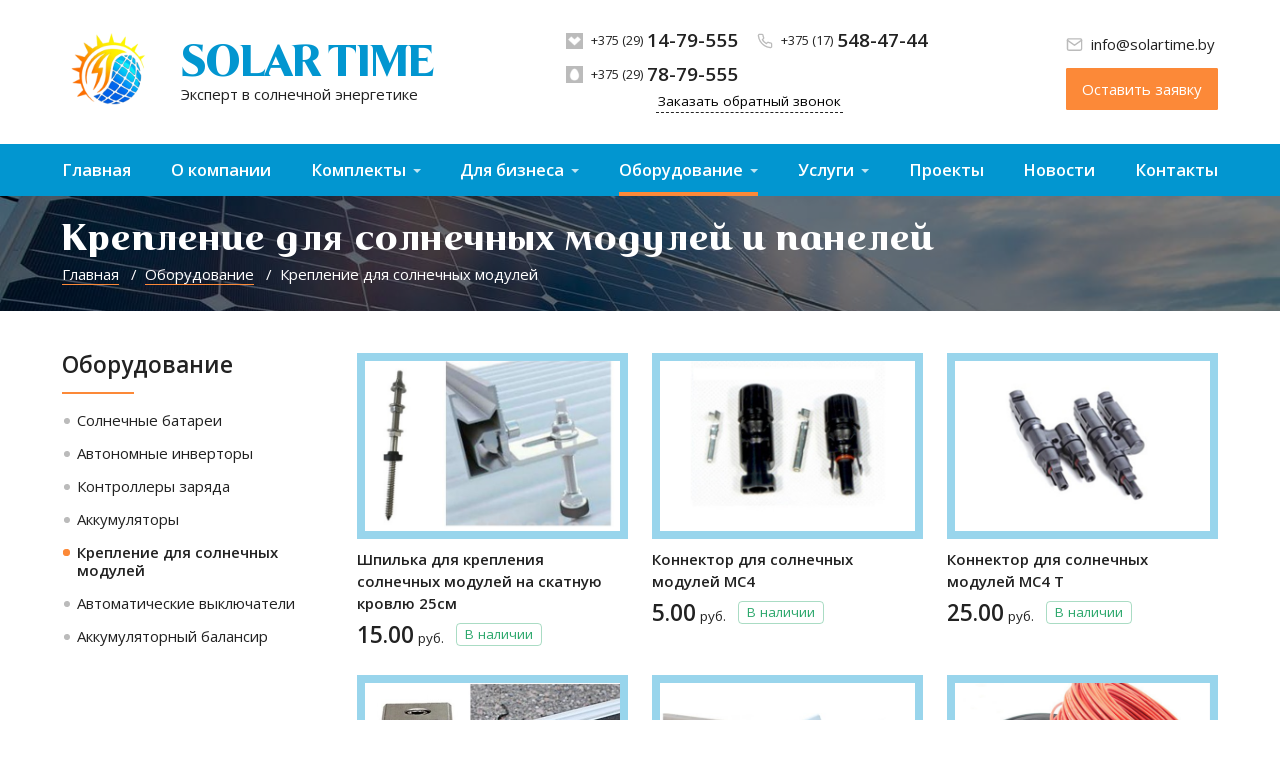

--- FILE ---
content_type: text/html; charset=UTF-8
request_url: https://solartime.by/oborudovanie/kreplenie_dlya_solnechnyh_modulej_ms4.html
body_size: 15124
content:
<!DOCTYPE html>
<html lang="ru">

<head>
    <base href="https://solartime.by/">
<meta charset="UTF-8">
<meta name="viewport" content="width=device-width, initial-scale=1, shrink-to-fit=no">
<meta http-equiv="X-UA-Compatible" content="IE=edge">
<meta name="keywords" content='Крепление для солнечных модулей и панелей'>
<meta name="description" content='Купить крепления для солнечных модулей в Минске. ☀️ Шпильки крепления, коннекторы, солнечные кабели и другие крепежи. ☀️ Широкий ассортимент крепежей солнечных панелей. &#9925; Бесплатная консультация. Недорогая цена солнечных модулей, гарантия качества. &#128222; Заказывайте онлайн и звоните +375 29 14-79-555
'>
<meta property="og:type" content='website'>
<meta name="twitter:card" content='summary'>
<meta property="og:url" content='https://solartime.by/oborudovanie/kreplenie_dlya_solnechnyh_modulej_ms4.html'>
<meta property="og:title" content='Крепление для солнечных модулей МС4 - купить в Минске '>
<meta name="twitter:title" content='Крепление для солнечных модулей МС4 - купить в Минске '>
<meta property="og:description" content='Крепление для солнечных модулей МС4 - купить в Минске '>
<meta name="twitter:description" content='Крепление для солнечных модулей МС4 - купить в Минске '>
<meta property="og:image" content='https://solartime.by/assets/images/share.jpg'>
<meta name="twitter:image" content='https://solartime.by/assets/images/share.jpg'>
<meta name="robots" content="index, follow">
<link rel="canonical" href="https://solartime.by/oborudovanie/kreplenie_dlya_solnechnyh_modulej_ms4.html" />

<title>Крепление для солнечных батарей и электростанций - купить в Минске, цена</title>

<link rel="icon" type="image/png" href="assets/cache/images/favicon-new-16x-351.png" sizes="16x16">
<link rel="icon" type="image/png" href="assets/cache/images/favicon-new-32x-34a.png" sizes="32x32">
<link rel="icon" type="image/png" href="assets/cache/images/favicon-new-96x-338.png" sizes="96x96">

<meta name="msapplication-TileColor" content="#ffffff">
<meta name="application-name" content="Solar Time">
<meta name="msapplication-tooltip" content="Крепление для солнечных модулей МС4 - купить в Минске ">
<meta name="msapplication-TileImage" content="assets/cache/images/favicon-new-128x-0b5.png">
<meta name="msapplication-square70x70logo" content="assets/cache/images/favicon-new-126x-b16.png">
<meta name="msapplication-square150x150logo" content="assets/cache/images/favicon-new-270x-a2a.png">
<meta name="msapplication-wide310x150logo" content="assets/cache/images/favicon-new-558x-997.png">
<meta name="msapplication-square310x310logo" content="assets/cache/images/favicon-new-558x-997.png">

<link rel="apple-touch-icon" sizes="57x57" href="assets/cache/images/favicon-new-57x-c38.png">
<link rel="apple-touch-icon" sizes="60x60" href="assets/cache/images/favicon-new-60x-0d4.png">
<link rel="apple-touch-icon" sizes="72x72" href="assets/cache/images/favicon-new-72x-3b4.png">
<link rel="apple-touch-icon" sizes="76x76" href="assets/cache/images/favicon-new-76x-0bc.png">
<link rel="apple-touch-icon" sizes="114x114" href="assets/cache/images/favicon-new-114x-96a.png">
<link rel="apple-touch-icon" sizes="120x120" href="assets/cache/images/favicon-new-120x-c50.png">
<link rel="apple-touch-icon" sizes="144x144" href="assets/cache/images/favicon-new-144x-9f7.png">
<link rel="apple-touch-icon" sizes="152x152" href="assets/cache/images/favicon-new-152x-b56.png">
<link rel="apple-touch-icon" sizes="180x180" href="assets/cache/images/favicon-new-180x-5c0.png">
<meta name="apple-mobile-web-app-title" content="Solar Time">
<meta name="apple-mobile-web-app-status-bar-style" content="#ffffff">

<meta name="theme-color" content="#ffffff">

<link rel="stylesheet" href="https://cdnjs.cloudflare.com/ajax/libs/animate.css/3.7.0/animate.min.css">
<link rel="stylesheet" href="assets/templates/qmedia/sass/styles.css">
<meta name="p:domain_verify" content="49e8f1dd1b4198c3b02ee15ab73b2bd7"/>

 <!-- Yandex.Metrika counter --> <script type="text/javascript">     (function(m,e,t,r,i,k,a){         m[i]=m[i]||function(){(m[i].a=m[i].a||[]).push(arguments)};         m[i].l=1*new Date();         for (var j = 0; j < document.scripts.length; j++) {if (document.scripts[j].src === r) { return; }}         k=e.createElement(t),a=e.getElementsByTagName(t)[0],k.async=1,k.src=r,a.parentNode.insertBefore(k,a)     })(window, document,'script','https://mc.yandex.ru/metrika/tag.js', 'ym');      ym(33033919, 'init', {webvisor:true, clickmap:true, ecommerce:"dataLayer", accurateTrackBounce:true, trackLinks:true}); </script> <noscript><div><img src="https://mc.yandex.ru/watch/33033919" style="position:absolute; left:-9999px;" alt="" /></div></noscript> <!-- /Yandex.Metrika counter -->   
<!-- Global site tag (gtag.js) - Google Analytics -->
<script async src="https://www.googletagmanager.com/gtag/js?id=UA-27573378-35"></script>
<script>
  window.dataLayer = window.dataLayer || [];
  function gtag(){dataLayer.push(arguments);}
  gtag('js', new Date());

  gtag('config', 'UA-27573378-35');
</script>
</head>

<body class="template template--category template--category--">

    <link rel="stylesheet" href="assets/templates/qmedia/sass/header.css">

<header class="template__header header">
    <div class="header__top">
        <div class="grid-container">
            <div class="header__mobile">
                <ul class="contact-list">
                    <li class="contact-list__point">
                        <a class="contact-list__link" href="mailto:info@solartime.by" title="Написать письмо">
                            <i class="contact-list__icon" data-feather="mail"></i>
                            <span class="contact-list__text">info@solartime.by</span>
                        </a>
                    </li>
                </ul>
                <button class="open-mobile-menu" type="button" aria-label="Меню">
                    <span>Меню</span>
                    <i data-feather="menu"></i>
                </button>
            </div>
        </div>
    </div>
    <div class="grid-container">
        <div class="header__body">
            <a class="header__logo logo" href="https://solartime.by/" aria-label="На главную">
                <img class="logo__image" src="assets/cache/images/favicon-new-256x-92a.png" alt="Логотип">
                <div class="logo__body">
                    <div class="logo__title">Solar Time</div>
                    <div class="logo__slogan">Эксперт в солнечной энергетике</div>
                </div>
            </a>
            <div class="header__phones">
                
                <ul class="contact-list"><li class="contact-list__point">
    <a class="contact-list__link phone-link" href="tel:+375291479555" title="Набрать номер">
        
        <img class="phone-link__icon" src="assets/cache/images/icons/velcom_white-24x-5c6.png" alt="Оператор">
        <span class="phone-link__code">+375 (29)</span>
        <span class="phone-link__number">14-79-555</span>
    </a>
</li><li class="contact-list__point">
    <a class="contact-list__link phone-link" href="tel:+375297879555" title="Набрать номер">
        
        <img class="phone-link__icon" src="assets/cache/images/icons/mts_white-24x-5c6.png" alt="Оператор">
        <span class="phone-link__code">+375 (29)</span>
        <span class="phone-link__number">78-79-555</span>
    </a>
</li><li class="contact-list__point">
    <a class="contact-list__link phone-link" href="tel:+375175484744" title="Набрать номер">
        
        <i class="phone-link__icon" data-feather="phone"></i>
        <span class="phone-link__code">+375 (17)</span>
        <span class="phone-link__number">548-47-44</span>
    </a>
</li></ul>
                <button class="header__callback" type="button" aria-label="Заказать обратный звонок" data-modal-open="#callback-modal">Заказать обратный звонок</button>
            </div>
            <div class="header__send">
                <ul class="contact-list">
                    <li class="contact-list__point">
                        <a class="contact-list__link" href="mailto:info@solartime.by" title="Написать письмо">
                            <i class="contact-list__icon" data-feather="mail"></i>
                            <span class="contact-list__text">info@solartime.by</span>
                        </a>
                    </li>
                </ul>
                <button class="button button--orange" type="button" aria-label="Оставить заявку" data-modal-open="#calculate-modal">Оставить заявку</button>
            </div>
        </div>
    </div>
</header>
<nav class="nav-menu">
    <div class="grid-container">
        
        <ul class="nav-menu__outer">
            
        <li class="nav-menu__point nav-menu__point--level--1 nav-menu__point--id--1">
            <a class="nav-menu__link nav-menu__link--level--1" href="/" title="Главная">Главная</a>
        </li>
        <li class="nav-menu__point nav-menu__point--level--1 nav-menu__point--id--5">
            <a class="nav-menu__link nav-menu__link--level--1" href="/about.html" title="О компании">О компании</a>
        </li>
        <li class="nav-menu__point nav-menu__point--level--1 nav-menu__point--id--6">
            <a class="nav-menu__link nav-menu__link--parent nav-menu__link--level--1" href="/gotovye-komplekty.html" title="Комплекты">Комплекты</a>
            
        <ul class="nav-menu__inner nav-menu__inner--level--1 nav-menu__inner--id--6">
            
        <li class="nav-menu__point nav-menu__point--level--2 nav-menu__point--id--76">
            <a class="nav-menu__link nav-menu__link--level--2" href="/gotovye_komplekty.html" title="Солнечные электростанции">Солнечные электростанции</a>
        </li>
        </ul>
        </li>
        <li class="nav-menu__point nav-menu__point--level--1 nav-menu__point--id--20">
            <a class="nav-menu__link nav-menu__link--parent nav-menu__link--level--1" href="/dlya_predpriyatij.html" title="Для бизнеса">Для бизнеса</a>
            
        <ul class="nav-menu__inner nav-menu__inner--level--1 nav-menu__inner--id--20">
            
        <li class="nav-menu__point nav-menu__point--level--2 nav-menu__point--id--21">
            <a class="nav-menu__link nav-menu__link--level--2" href="/dlya_predpriyatij/avtonomnoe_osveschenie.html" title="Автономное освещение">Автономное освещение</a>
        </li>
        <li class="nav-menu__point nav-menu__point--level--2 nav-menu__point--id--22">
            <a class="nav-menu__link nav-menu__link--level--2" href="/dlya_predpriyatij/setevaya_solnechnaya_stanciya.html" title="Сетевая солнечная станция">Сетевая солнечная станция</a>
        </li>
        </ul>
        </li>
        <li class="nav-menu__point nav-menu__point--level--1 nav-menu__point--id--24">
            <a class="nav-menu__link nav-menu__link--parent nav-menu__link--level--1 nav-menu__link--active" href="/oborudovanie.html" title="Оборудование">Оборудование</a>
            
        <ul class="nav-menu__inner nav-menu__inner--level--1 nav-menu__inner--id--24">
            
        <li class="nav-menu__point nav-menu__point--level--2 nav-menu__point--id--29">
            <a class="nav-menu__link nav-menu__link--level--2" href="/oborudovanie/solnechnye_batarei.html" title="Солнечные батареи">Солнечные батареи</a>
        </li>
        <li class="nav-menu__point nav-menu__point--level--2 nav-menu__point--id--54">
            <a class="nav-menu__link nav-menu__link--level--2" href="/oborudovanie/avtonomnye_invertory.html" title="Автономные инверторы">Автономные инверторы</a>
        </li>
        <li class="nav-menu__point nav-menu__point--level--2 nav-menu__point--id--25">
            <a class="nav-menu__link nav-menu__link--level--2" href="/oborudovanie/controller_zaryada.html" title="Контроллеры заряда">Контроллеры заряда</a>
        </li>
        <li class="nav-menu__point nav-menu__point--level--2 nav-menu__point--id--27">
            <a class="nav-menu__link nav-menu__link--level--2" href="/oborudovanie/akkumulyatory.html" title="Аккумуляторы">Аккумуляторы</a>
        </li>
        <li class="nav-menu__point nav-menu__point--level--2 nav-menu__point--id--26">
            <a class="nav-menu__link nav-menu__link--level--2 nav-menu__link--active" href="/oborudovanie/kreplenie_dlya_solnechnyh_modulej_ms4.html" title="Крепление для солнечных модулей">Крепление для солнечных модулей</a>
        </li>
        <li class="nav-menu__point nav-menu__point--level--2 nav-menu__point--id--100">
            <a class="nav-menu__link nav-menu__link--level--2" href="/oborudovanie/avtomaticheskie_vykluchateli_dc.html" title="Автоматические выключатели">Автоматические выключатели</a>
        </li>
        <li class="nav-menu__point nav-menu__point--level--2 nav-menu__point--id--28">
            <a class="nav-menu__link nav-menu__link--level--2" href="/oborudovanie/balancir.html" title="Аккумуляторный балансир">Аккумуляторный балансир</a>
        </li>
        </ul>
        </li>
        <li class="nav-menu__point nav-menu__point--level--1 nav-menu__point--id--58">
            <a class="nav-menu__link nav-menu__link--parent nav-menu__link--level--1" href="/uslugi.html" title="Услуги">Услуги</a>
            
        <ul class="nav-menu__inner nav-menu__inner--level--1 nav-menu__inner--id--58">
            
        <li class="nav-menu__point nav-menu__point--level--2 nav-menu__point--id--59">
            <a class="nav-menu__link nav-menu__link--level--2" href="/uslugi/proektirovanie.html" title="Проектирование">Проектирование</a>
        </li>
        <li class="nav-menu__point nav-menu__point--level--2 nav-menu__point--id--60">
            <a class="nav-menu__link nav-menu__link--level--2" href="/uslugi/raschet_solnechnoj_stancii.html" title="Расчет солнечной станции">Расчет солнечной станции</a>
        </li>
        <li class="nav-menu__point nav-menu__point--level--2 nav-menu__point--id--61">
            <a class="nav-menu__link nav-menu__link--level--2" href="/uslugi/postavka_i_montazh.html" title="Поставка и монтаж">Поставка и монтаж</a>
        </li>
        <li class="nav-menu__point nav-menu__point--level--2 nav-menu__point--id--163">
            <a class="nav-menu__link nav-menu__link--level--2" href="/uslugi/politika-v-otnoshenii-obrabotki-i-zashhite-personalnyh-dannyh.html" title="Политика в отношении обработки и защите персональных данных">Политика в отношении обработки и защите персональных данных</a>
        </li>
        </ul>
        </li>
        <li class="nav-menu__point nav-menu__point--level--1 nav-menu__point--id--62">
            <a class="nav-menu__link nav-menu__link--level--1" href="/gallereya.html" title="Проекты">Проекты</a>
        </li>
        <li class="nav-menu__point nav-menu__point--level--1 nav-menu__point--id--63">
            <a class="nav-menu__link nav-menu__link--level--1" href="/novosti.html" title="Новости">Новости</a>
        </li>
        <li class="nav-menu__point nav-menu__point--level--1 nav-menu__point--id--75">
            <a class="nav-menu__link nav-menu__link--level--1" href="/kontakty.html" title="Контакты">Контакты</a>
        </li>
        </ul>
    </div>
    <div class="mobile-menu">
        <div class="mobile-menu__body">
            <div class="mobile-menu__title">Меню сайта</div>
            <div class="nav-mobile">
                
                <ul class="nav-mobile__outer">
                    
                <li class="nav-mobile__point">
                    <a class="nav-mobile__link nav-mobile__link--link " href="/" title="Главная">Главная</a>
                </li>
                <li class="nav-mobile__point">
                    <a class="nav-mobile__link nav-mobile__link--link " href="/about.html" title="О компании">О компании</a>
                </li>
                <li class="nav-mobile__point">
                    <button class="nav-mobile__link nav-mobile__link--button " type="button">
                        <i data-feather="chevron-right"></i>
                        <span>Комплекты</span>
                    </button>
                    
                <ul class="nav-mobile__inner">
                    
                <li class="nav-mobile__point">
                    <a class="nav-mobile__link nav-mobile__link--link " href="/gotovye_komplekty.html" title="Солнечные электростанции">Солнечные электростанции</a>
                </li>
                </ul>
                </li>
                <li class="nav-mobile__point">
                    <button class="nav-mobile__link nav-mobile__link--button " type="button">
                        <i data-feather="chevron-right"></i>
                        <span>Для бизнеса</span>
                    </button>
                    
                <ul class="nav-mobile__inner">
                    
                <li class="nav-mobile__point">
                    <a class="nav-mobile__link nav-mobile__link--link " href="/dlya_predpriyatij/avtonomnoe_osveschenie.html" title="Автономное освещение">Автономное освещение</a>
                </li>
                <li class="nav-mobile__point">
                    <a class="nav-mobile__link nav-mobile__link--link " href="/dlya_predpriyatij/setevaya_solnechnaya_stanciya.html" title="Сетевая солнечная станция">Сетевая солнечная станция</a>
                </li>
                </ul>
                </li>
                <li class="nav-mobile__point">
                    <button class="nav-mobile__link nav-mobile__link--button nav-mobile__link--active" type="button">
                        <i data-feather="chevron-right"></i>
                        <span>Оборудование</span>
                    </button>
                    
                <ul class="nav-mobile__inner">
                    
                <li class="nav-mobile__point">
                    <a class="nav-mobile__link nav-mobile__link--link " href="/oborudovanie/solnechnye_batarei.html" title="Солнечные батареи">Солнечные батареи</a>
                </li>
                <li class="nav-mobile__point">
                    <a class="nav-mobile__link nav-mobile__link--link " href="/oborudovanie/avtonomnye_invertory.html" title="Автономные инверторы">Автономные инверторы</a>
                </li>
                <li class="nav-mobile__point">
                    <a class="nav-mobile__link nav-mobile__link--link " href="/oborudovanie/controller_zaryada.html" title="Контроллеры заряда">Контроллеры заряда</a>
                </li>
                <li class="nav-mobile__point">
                    <a class="nav-mobile__link nav-mobile__link--link " href="/oborudovanie/akkumulyatory.html" title="Аккумуляторы">Аккумуляторы</a>
                </li>
                <li class="nav-mobile__point">
                    <a class="nav-mobile__link nav-mobile__link--link nav-mobile__link--active" href="/oborudovanie/kreplenie_dlya_solnechnyh_modulej_ms4.html" title="Крепление для солнечных модулей">Крепление для солнечных модулей</a>
                </li>
                <li class="nav-mobile__point">
                    <a class="nav-mobile__link nav-mobile__link--link " href="/oborudovanie/avtomaticheskie_vykluchateli_dc.html" title="Автоматические выключатели">Автоматические выключатели</a>
                </li>
                <li class="nav-mobile__point">
                    <a class="nav-mobile__link nav-mobile__link--link " href="/oborudovanie/balancir.html" title="Аккумуляторный балансир">Аккумуляторный балансир</a>
                </li>
                </ul>
                </li>
                <li class="nav-mobile__point">
                    <button class="nav-mobile__link nav-mobile__link--button " type="button">
                        <i data-feather="chevron-right"></i>
                        <span>Услуги</span>
                    </button>
                    
                <ul class="nav-mobile__inner">
                    
                <li class="nav-mobile__point">
                    <a class="nav-mobile__link nav-mobile__link--link " href="/uslugi/proektirovanie.html" title="Проектирование">Проектирование</a>
                </li>
                <li class="nav-mobile__point">
                    <a class="nav-mobile__link nav-mobile__link--link " href="/uslugi/raschet_solnechnoj_stancii.html" title="Расчет солнечной станции">Расчет солнечной станции</a>
                </li>
                <li class="nav-mobile__point">
                    <a class="nav-mobile__link nav-mobile__link--link " href="/uslugi/postavka_i_montazh.html" title="Поставка и монтаж">Поставка и монтаж</a>
                </li>
                <li class="nav-mobile__point">
                    <a class="nav-mobile__link nav-mobile__link--link " href="/uslugi/politika-v-otnoshenii-obrabotki-i-zashhite-personalnyh-dannyh.html" title="Политика в отношении обработки и защите персональных данных">Политика в отношении обработки и защите персональных данных</a>
                </li>
                </ul>
                </li>
                <li class="nav-mobile__point">
                    <a class="nav-mobile__link nav-mobile__link--link " href="/gallereya.html" title="Проекты">Проекты</a>
                </li>
                <li class="nav-mobile__point">
                    <a class="nav-mobile__link nav-mobile__link--link " href="/novosti.html" title="Новости">Новости</a>
                </li>
                <li class="nav-mobile__point">
                    <a class="nav-mobile__link nav-mobile__link--link " href="/kontakty.html" title="Контакты">Контакты</a>
                </li>
                </ul>
            </div>
        </div>
        <button class="mobile-menu__close" type="button" title="Закрыть меню"></button>
    </div>
</nav>
    <link rel="stylesheet" href="assets/templates/qmedia/sass/pagetitle.css">

<div class="template__title">
    <div class="pagetitle">
        <div class="grid-container">
            <div class="pagetitle__body">
                <h1 class="pagetitle__title">Крепление для солнечных модулей и панелей</h1>
                <div itemscope="" itemtype="http://schema.org/BreadcrumbList" class="pagetitle__crumbs crumbs">
                    
                    <ul itemprop="itemListElement" itemscope="" itemtype="http://schema.org/ListItem" class="crumbs__list">
                    <li class="crumbs__point">
                        <a itemprop="item" class="crumbs__link" href="https://solartime.by/" title='Главная'><span itemprop="name">Главная</span></a>
						<meta itemprop="position" content="1">
                    </li>
                    <li class="crumbs__point">
                        <a itemprop="item" class="crumbs__link" href="https://solartime.by/oborudovanie.html" title='Оборудование'><span itemprop="name">Оборудование</span></a>
						<meta itemprop="position" content="2">
                    </li>
                    <li class="crumbs__point crumbs__point--active"><span itemprop="name">Крепление для солнечных модулей</span><meta itemprop="position" content="3"></li></ul>
                </div>
            </div>
        </div>
    </div>
</div>

    <link rel="stylesheet" href="assets/templates/qmedia/sass/template--category.css">

    <main class="template__body">
        <div class="grid-container">
            <div class="grid-row">
                <div class="grid-col grid-col--th--4 grid-col--lt--3">
                    <link rel="stylesheet" href="assets/templates/qmedia/sass/left_menu.css">

<div class="mobile-left">
    <aside class="template__aside mobile-left__body">
        <div class="template__aside-block">
            <div class="template__aside-body">
                <div class="template__aside-title">
                    
                    Оборудование
                </div>
                <nav class="nav-left">
                    <ul class="nav-left__list nav-left__list--outer"><li class="nav-left__point nav-left__point--level-1">
    <a class="nav-left__link nav-left__link--level-1" href="/oborudovanie/solnechnye_batarei.html" title="Солнечные батареи">Солнечные батареи</a>
</li><li class="nav-left__point nav-left__point--level-1">
    <a class="nav-left__link nav-left__link--level-1" href="/oborudovanie/avtonomnye_invertory.html" title="Автономные инверторы">Автономные инверторы</a>
</li><li class="nav-left__point nav-left__point--level-1">
    <a class="nav-left__link nav-left__link--level-1" href="/oborudovanie/controller_zaryada.html" title="Контроллеры заряда">Контроллеры заряда</a>
</li><li class="nav-left__point nav-left__point--level-1">
    <a class="nav-left__link nav-left__link--level-1" href="/oborudovanie/akkumulyatory.html" title="Аккумуляторы">Аккумуляторы</a>
</li><li class="nav-left__point nav-left__point--level-1">
    <a class="nav-left__link nav-left__link--level-1 nav-left__link--active" href="/oborudovanie/kreplenie_dlya_solnechnyh_modulej_ms4.html" title="Крепление для солнечных модулей">Крепление для солнечных модулей</a>
</li><li class="nav-left__point nav-left__point--level-1">
    <a class="nav-left__link nav-left__link--level-1" href="/oborudovanie/avtomaticheskie_vykluchateli_dc.html" title="Автоматические выключатели">Автоматические выключатели</a>
</li><li class="nav-left__point nav-left__point--level-1">
    <a class="nav-left__link nav-left__link--level-1" href="/oborudovanie/balancir.html" title="Аккумуляторный балансир">Аккумуляторный балансир</a>
</li></ul>
                </nav>
            </div>
        </div>
        
    </aside>
    </aside>
    <button class="mobile-left__close" type="button" title="Закрыть левое меню"></button>
    <button class="mobile-left__open button button--small button--icon-left button--blue" type="button" aria-label="Открыть левое меню">
        <i class="button__icon" data-feather="menu"></i>
        <span>
            
            Оборудование
        </span>
    </button>
</div>
                </div>
                <div class="grid-col grid-col--th--8 grid-col--lt--9">
                    <div class="template__main">
                        
                        <div class="template__section order-last">
                            <div class="content"><h2 style="text-align: justify;">Крепление для солнечных модулей</h2>
<p style="text-align: justify;">Крепление <a href="oborudovanie/solnechnye_batarei.html">солнечных батарей</a> представляет собой стойку раму, предназначенную для удержания модулей в одном положении. Солнечные крепления можно установить в любой области участка в зависимости от количества солнечного света. Однако перед их покупкой необходимо тщательно изучить особенности каждого крепления.</p>
<h3 style="text-align: justify;">Разновидности креплений для солнечных панелей</h3>
<p style="text-align: justify;">Существует 3 различных типа солнечных панелей, а также 3 типа креплений, доступных домовладельцам, которые хотят воспользоваться солнечной энергией. Крепление солнечных батарей подразделяются на следующие категории:</p>
<ul style="text-align: justify;">
<li>наземные крепления;</li>
<li>крепления для столбов;</li>
<li>крепления на крыше.</li>
</ul>
<p style="text-align: justify;">Заземляющие крепления для солнечных панелей &mdash; это прочные рамы, которые монтируются непосредственно в грунт. Крепление предназначено для поддержки определенного количества солнечных панелей, которое зависит от ширины рамы. Обычно они фиксируют модули под определенным углом, чтобы получать больше солнечного света. Желательно использовать наземные крепления в хороших условиях окружающей среды, на ровной почве, не окруженной деревьями.</p>
<p style="text-align: justify;">Крепление для солнечных моделей на столбах &ndash; это прочные стойки или рамы, построенные для удержания набора солнечных модулей, которые установлены поверх одного полюса. Один хорошо установленный полюс способен вместить до шестнадцати панелей. Есть некоторые ключевые преимущества использования опорного крепления вместо крыши или наземного крепления. Во-первых, столбовые крепления занимают меньше места, чем наземные крепления. Вместе с тем такое изделие снимает лишнее напряжение с крыши.</p>
<p style="text-align: justify;">Одним из наиболее распространенных типов креплений для солнечных панелей являются крепления на крыше. Это изделие желательно использовать многим домовладельцам, благодаря простому монтажу и оптимальному количеству солнечного света. Крепление солнечных панелей на крыше лучший вариант для обычных пользователей.<br>Размеры крепления солнечных панелей</p>
<p style="text-align: justify;">При выборе крепления для солнечных модулей необходимо также правильно расчитать их размер. Конечно, можно купить крепление, соответствующее размеру батареи, однако это довольно непрактично. Большинству домовладельцам хочет приобретать больше солнечных батарей со временем, поэтому лучше монтировать крепление, рассчитанное на несколько модулей. Желательно, чтобы на одном крепеже можно было установить восемь батарей.</p>
<p style="text-align: justify;">Купить крепления для солнечных панелей необходимо после получения разрешения на их установку. Это возможно сделать у инженера-строителя.</p><br><h2 style="text-align: center; font-size: 26px; color: #004362; margin-bottom: 30px; margin-top: 30px;">Часто задаваемые вопросы</h2>
<div itemscope itemtype="https://schema.org/FAQPage" style="max-width: 800px; margin: 0 auto; display: flex; flex-direction: column; gap: 20px;">

  <div itemscope itemprop="mainEntity" itemtype="https://schema.org/Question" style="background-color: #ffffff; padding: 20px; border-radius: 16px; box-shadow: 0 4px 12px rgba(0,0,0,0.08);">
    <h3 style="margin-top: 0; font-size: 18px; color: #222;" itemprop="name">1. Что такое крепления для солнечных модулей и для чего они нужны?</h3>
    <div itemscope itemprop="acceptedAnswer" itemtype="https://schema.org/Answer">
      <p style="font-size: 16px; color: #555;" itemprop="text">Крепления для солнечных модулей — это специализированные системы, предназначенные для установки и закрепления солнечных панелей на различных поверхностях, будь то крыша, земля или стена. Они обеспечивают стабильное и безопасное крепление модулей, а также оптимальное размещение относительно солнца, чтобы максимизировать эффективность солнечной системы.</p>
    </div>
  </div>

  <div itemscope itemprop="mainEntity" itemtype="https://schema.org/Question" style="background-color: #ffffff; padding: 20px; border-radius: 16px; box-shadow: 0 4px 12px rgba(0,0,0,0.08);">
    <h3 style="margin-top: 0; font-size: 18px; color: #222;" itemprop="name">2. Как выбрать правильные крепления для моих солнечных панелей?</h3>
    <div itemscope itemprop="acceptedAnswer" itemtype="https://schema.org/Answer">
      <p style="font-size: 16px; color: #555;" itemprop="text">
        При выборе креплений следует учитывать несколько ключевых факторов:<br><br>
        <b>1. Тип поверхности:</b> Для крыши, земли или стены могут потребоваться разные типы креплений.<br>
        <b>2. Материал крыши:</b> Конкретные крепления могут быть предназначены для металлических, черепичных или рулонных крыш.<br>
        <b>3. Размер и вес панелей:</b> Необходимо убедиться, что крепление может выдержать вес и размер ваших солнечных панелей.<br>
        <b>4. Климатические условия:</b> В регионах с сильными ветрами или снегопадами стоит выбирать более прочные крепления.
      </p>
    </div>
  </div>

  <div itemscope itemprop="mainEntity" itemtype="https://schema.org/Question" style="background-color: #ffffff; padding: 20px; border-radius: 16px; box-shadow: 0 4px 12px rgba(0,0,0,0.08);">
    <h3 style="margin-top: 0; font-size: 18px; color: #222;" itemprop="name">3. Можно ли установить крепления самостоятельно или нужна профессиональная помощь?</h3>
    <div itemscope itemprop="acceptedAnswer" itemtype="https://schema.org/Answer">
      <p style="font-size: 16px; color: #555;" itemprop="text">Хотя многие энтузиасты предпочитают устанавливать крепления самостоятельно, рекомендуется обратиться к профессионалам. Неправильная установка может привести к повреждению панелей, утечке крыши или даже обрушению системы. Профессионалы обладают необходимыми навыками и инструментами для обеспечения безопасной и надежной установки.</p>
    </div>
  </div>

  <div itemscope itemprop="mainEntity" itemtype="https://schema.org/Question" style="background-color: #ffffff; padding: 20px; border-radius: 16px; box-shadow: 0 4px 12px rgba(0,0,0,0.08);">
    <h3 style="margin-top: 0; font-size: 18px; color: #222;" itemprop="name">4. Сколько времени служат крепления для солнечных модулей?</h3>
    <div itemscope itemprop="acceptedAnswer" itemtype="https://schema.org/Answer">
      <p style="font-size: 16px; color: #555;" itemprop="text">Качественные крепления, изготовленные из прочных материалов, таких как алюминий или нержавеющая сталь, могут служить 20–25 лет или дольше, что сопоставимо со сроком службы большинства солнечных панелей. Однако их долговечность может зависеть от климатических условий, интенсивности эксплуатации и регулярного технического обслуживания.</p>
    </div>
  </div>

</div>
</div>
                        </div>

                        
                        <div class="template__section">
                            <div class="category">
                                <ul class="category__list"><li class="category__point">
    <a class="product" href="/oborudovanie/kreplenie_dlya_solnechnyh_modulej_ms4/hanger_bolt_solar_hook_for_roof_mounting_system.html" aria-label="Шпилька для крепления солнечных модулей на скатную кровлю 25см">
        <div class="product__image">
            <img src="assets/cache/images/spilka-542x362-56a.jpg" alt="Шпилька для крепления солнечных модулей на скатную кровлю 25см" title="Шпилька для крепления солнечных модулей на скатную кровлю 25см">
        </div>
        <div class="product__title">Шпилька для крепления солнечных модулей на скатную кровлю 25см</div>
        
        <div class="product__footer">
            <div class="product__price"><span>15.00</span> руб.</div>
            <div class="status">
                
                <div class="status__item status__item--stock">В наличии</div>
                
            </div>
        </div>
        
    </a>
</li><li class="category__point">
    <a class="product" href="/oborudovanie/kreplenie_dlya_solnechnyh_modulej_ms4/konnektor_dlya_solnechnyh_modulej_ms41.html" aria-label="Коннектор для солнечных модулей МС4">
        <div class="product__image">
            <img src="assets/cache/images/new/12535_big_1432114501-542x362-fd8.jpg" alt="Коннектор для солнечных модулей МС4" title="Коннектор для солнечных модулей МС4">
        </div>
        <div class="product__title">Коннектор для солнечных модулей МС4</div>
        
        <div class="product__footer">
            <div class="product__price"><span>5.00</span> руб.</div>
            <div class="status">
                
                <div class="status__item status__item--stock">В наличии</div>
                
            </div>
        </div>
        
    </a>
</li><li class="category__point">
    <a class="product" href="/oborudovanie/kreplenie_dlya_solnechnyh_modulej_ms4/konnektor_dlya_solnechnyh_modulej_ms4_t1.html" aria-label="Коннектор для солнечных модулей МС4 Т">
        <div class="product__image">
            <img src="assets/cache/images/new/mc4_T-542x362-0e0.jpg" alt="Коннектор для солнечных модулей МС4 Т" title="Коннектор для солнечных модулей МС4 Т">
        </div>
        <div class="product__title">Коннектор для солнечных модулей МС4 Т</div>
        
        <div class="product__footer">
            <div class="product__price"><span>25.00</span> руб.</div>
            <div class="status">
                
                <div class="status__item status__item--stock">В наличии</div>
                
            </div>
        </div>
        
    </a>
</li><li class="category__point">
    <a class="product" href="/oborudovanie/kreplenie_dlya_solnechnyh_modulej_ms4/centralny_zajim_dlya_krepleniya_solnechnogo_modulya.html" aria-label="Центральный зажим для крепления солнечного модуля 35мм">
        <div class="product__image">
            <img src="assets/cache/images/centr-klyamer-542x362-662.jpg" alt="Центральный зажим для крепления солнечного модуля 35мм" title="Центральный зажим для крепления солнечного модуля 35мм">
        </div>
        <div class="product__title">Центральный зажим для крепления солнечного модуля 35мм</div>
        
        <div class="product__footer">
            <div class="product__price"><span>25.00</span> руб.</div>
            <div class="status">
                
                <div class="status__item status__item--stock">В наличии</div>
                
            </div>
        </div>
        
    </a>
</li><li class="category__point">
    <a class="product" href="/oborudovanie/kreplenie_dlya_solnechnyh_modulej_ms4/bokovoj_zajim_dlya_krepleniya_solnechnogo_modulya.html" aria-label="Боковой зажим для крепления солнечного модуля 35мм">
        <div class="product__image">
            <img src="assets/cache/images/bokovoj-klyamer-542x362-d42.jpg" alt="Боковой зажим для крепления солнечного модуля 35мм" title="Боковой зажим для крепления солнечного модуля 35мм">
        </div>
        <div class="product__title">Боковой зажим для крепления солнечного модуля 35мм</div>
        
        <div class="product__footer">
            <div class="product__price"><span>25.00</span> руб.</div>
            <div class="status">
                
                <div class="status__item status__item--stock">В наличии</div>
                
            </div>
        </div>
        
    </a>
</li><li class="category__point">
    <a class="product" href="/oborudovanie/kreplenie_dlya_solnechnyh_modulej_ms4/solnechny_cabel_1x6mm2.html" aria-label="Солнечный кабель 1х6мм2">
        <div class="product__image">
            <img src="assets/cache/images/200meters-roll-6mm2-solar-cable-10awg-1x6mm2-solar-pv-cable-tuv-ul-certification-black-or-red_640x640-542x362-223.jpg" alt="Солнечный кабель 1х6мм2" title="Солнечный кабель 1х6мм2">
        </div>
        <div class="product__title">Солнечный кабель 1х6мм2</div>
        
        <div class="product__footer">
            <div class="product__price"><span>5.00</span> руб.</div>
            <div class="status">
                
                <div class="status__item status__item--stock">В наличии</div>
                
            </div>
        </div>
        
    </a>
</li></ul>
                            </div>
                        </div>

                    </div>
                </div>
            </div>
        </div>
    </main>

    <link rel="stylesheet" href="assets/templates/qmedia/sass/consultation.css">

<div class="consultation template__section template__section--background template__section--nomargin">
    <div class="consultation__back template__section-back" style="background-image: url('assets/cache/images/pagetitle-1900x-94f.jpg');"></div>
    <div class="consultation__body template__section-body grid-container">
        <div class="template__section-title template__section-title--center">Нужна консультация?</div>
        <p class="template__section-subtitle template__section-subtitle--center">Оставьте свой номер телефона — и наши специалисты помогут Вам сделать выбор!</p>
        <button class="button button--large button--orange" type="button" data-modal-open="#callback-modal">Запросить консультацию</button>
    </div>
</div>
    <link rel="stylesheet" href="assets/templates/qmedia/sass/footer.css">

<footer class="template__footer footer">
    <div class="footer__body">
        <div class="grid-container">
            <div class="grid-row">
                <div class="grid-col grid-col--tv--7 grid-col--lt--3">
                    <div class="footer__block">
                        <a class="footer__logo logo" href="https://solartime.by/" aria-label="На главную">
                            <img class="logo__image" src="assets/cache/images/favicon-new-256x-92a.png" alt="Логотип">
                            <div class="logo__body">
                                <div class="logo__title">Solar Time</div>
                                <div class="logo__slogan">Эксперт в солнечной энергетике</div>
                            </div>
                        </a>
                        <p class="footer__desc">ООО «СОЛАР ТАЙМ», эксперт в солнечной энергетике</p>
						<script type="application/ld+json">
{
  "@context": "https://schema.org",
  "@graph": [
    {
      "@type": "Brand",
      "@id": "https://solartime.by/#brand",
      "name": "СОЛАР ТАЙМ",
      "description": "Солнечные батареи и электростанции в Беларуси",
      "url": "https://solartime.by/"
    },
    {
      "@type": "LocalBusiness",
      "@id": "https://solartime.by/#localbusiness",
      "name": "СОЛАР ТАЙМ",
      "url": "https://solartime.by/",
      "address": {
        "@type": "PostalAddress",
        "description": "Офис компании",
        "addressCountry": "BY",
        "addressLocality": "Беларусь",
        "addressRegion": "дер. Боровляны",
        "streetAddress": "ул. Солнечная, 1"
      },
      "telephone": [
        "+375 (29) 787-95-55",
        "+375 (29) 147-95-55"
      ],
      "brand": { "@id": "https://solartime.by/#brand" }
    },
    {
      "@type": "Product",
      "@id": "https://solartime.by/#product",
      "name": "solartime.by",
      "aggregateRating": {
        "@type": "AggregateRating",
        "ratingValue": "4.8",
        "ratingCount": "48"
      },
      "brand": { "@id": "https://solartime.by/#brand" }
    },
    {
      "@type": "WebSite",
      "@id": "https://solartime.by/#website",
      "url": "https://solartime.by/",
      "name": "solartime.by",
      "publisher": { "@id": "https://solartime.by/#localbusiness" }
    }
  ]
}
</script>

						<script src="//yastatic.net/es5-shims/0.0.2/es5-shims.min.js"></script>
						<script src="//yastatic.net/share2/share.js"></script>
						<div id="podel" style="color: #e3ffff; margin-bottom: 7px;">Поделиться:</div>
						<div class="ya-share2" data-services="collections,vkontakte,facebook,odnoklassniki" data-counter="" style="margin-bottom: -10px;"></div>						
                    </div>
                </div>
                <div class="grid-col grid-col--lt--6 display-none display-lt-block">
                    <div class="footer__block">
                        <div class="footer__title footer__title--uppercase">Ассортимент</div>
                        <div class="footer__catalog">
                            <div class="footer__category">
                                <div class="footer__subtitle">Комплекты</div>
                                
                                <ul class="footer__list">
                                <li class="footer__point">
                                    <a class="footer__link" href="/gotovye_komplekty.html" aria-label="Солнечные электростанции">Солнечные электростанции</a>
                                </li></ul>
                            </div>
                            <div class="footer__category">
                                <div class="footer__subtitle">Для бизнеса</div>
                                
                                <ul class="footer__list">
                                <li class="footer__point">
                                    <a class="footer__link" href="/dlya_predpriyatij/avtonomnoe_osveschenie.html" aria-label="Автономное освещение">Автономное освещение</a>
                                </li>
                                <li class="footer__point">
                                    <a class="footer__link" href="/dlya_predpriyatij/setevaya_solnechnaya_stanciya.html" aria-label="Сетевая солнечная станция">Сетевая солнечная станция</a>
                                </li></ul>
                            </div>
                            <div class="footer__category">
                                <div class="footer__subtitle">Оборудование</div>
                                
                                <ul class="footer__list">
                                <li class="footer__point">
                                    <a class="footer__link" href="/oborudovanie/solnechnye_batarei.html" aria-label="Солнечные батареи">Солнечные батареи</a>
                                </li>
                                <li class="footer__point">
                                    <a class="footer__link" href="/oborudovanie/avtonomnye_invertory.html" aria-label="Автономные инверторы">Автономные инверторы</a>
                                </li>
                                <li class="footer__point">
                                    <a class="footer__link" href="/oborudovanie/controller_zaryada.html" aria-label="Контроллеры заряда">Контроллеры заряда</a>
                                </li>
                                <li class="footer__point">
                                    <a class="footer__link" href="/oborudovanie/akkumulyatory.html" aria-label="Аккумуляторы">Аккумуляторы</a>
                                </li>
                                <li class="footer__point">
                                    <a class="footer__link" href="/oborudovanie/kreplenie_dlya_solnechnyh_modulej_ms4.html" aria-label="Крепление для солнечных модулей">Крепление для солнечных модулей</a>
                                </li>
                                <li class="footer__point">
                                    <a class="footer__link" href="/oborudovanie/avtomaticheskie_vykluchateli_dc.html" aria-label="Автоматические выключатели">Автоматические выключатели</a>
                                </li>
                                <li class="footer__point">
                                    <a class="footer__link" href="/oborudovanie/balancir.html" aria-label="Аккумуляторный балансир">Аккумуляторный балансир</a>
                                </li></ul>
                            </div>
                        </div>
                    </div>
                </div>
                <div class="grid-col grid-col--tv--5 grid-col--lt--3">
                    <div class="footer__block">
                        <div class="footer__title footer__title--uppercase">Контакты</div>
                        <ul class="contact-list">
                            <li class="contact-list__point">
    <a class="contact-list__link phone-link" href="tel:+375291479555" title="Набрать номер">
        
        <img class="phone-link__icon" src="assets/cache/images/icons/velcom_white-24x-5c6.png" alt="Оператор">
        <span class="phone-link__code">+375 (29)</span>
        <span class="phone-link__number">14-79-555</span>
    </a>
</li><li class="contact-list__point">
    <a class="contact-list__link phone-link" href="tel:+375297879555" title="Набрать номер">
        
        <img class="phone-link__icon" src="assets/cache/images/icons/mts_white-24x-5c6.png" alt="Оператор">
        <span class="phone-link__code">+375 (29)</span>
        <span class="phone-link__number">78-79-555</span>
    </a>
</li><li class="contact-list__point">
    <a class="contact-list__link phone-link" href="tel:+375175484744" title="Набрать номер">
        
        <i class="phone-link__icon" data-feather="phone"></i>
        <span class="phone-link__code">+375 (17)</span>
        <span class="phone-link__number">548-47-44</span>
    </a>
</li>
                            <li class="contact-list__point">
                                <a class="contact-list__link" href="mailto:info@solartime.by" title="Написать письмо">
                                    <i class="contact-list__icon" data-feather="mail"></i>
                                    <span class="contact-list__text">info@solartime.by</span>
                                </a>
                            </li>
                            <li class="contact-list__point">
                                <i class="contact-list__icon" data-feather="map-pin"></i>
                                <span class="contact-list__text">Минский район, дер. Боровляны, ул. Солнечная, 1</span>
                            </li>
							<li class="contact-list__point">
                                <a class="contact-list__link" href="karta-sajta.html" title="Карта сайта">
                                    <span class="contact-list__text">Карта сайта</span>
                                </a>
                            </li>
							
							<li class="contact-list__point">
								<a class="contact-list__link" href="https://www.qmedia.by/prodvizhenie_sajtov.html" target="_blank">
                                    <span class="contact-list__text">СЕО продвижение сайта Qmedia.by</span>
                                </a>
							</li>	
                        </ul>
				<div itemscope itemtype="http://schema.org/Organization" style="display: none;" >
					<div itemprop="name">ООО «СОЛАР ТАЙМ»</div>
						<div itemprop="address" itemscope itemtype="http://schema.org/PostalAddress">
							<div itemprop="postalCode">223053</div>
						 	<div itemprop="addressCountry">Республика Беларусь</div>
						 	<div itemprop="addressLocality">Боровляны</div>
					   	    <div itemprop="streetAddress">ул. Солнечная, 1</div>
					   	</div>
		
						<div>
							<span itemprop="telephone">+375 29 147-95-55</span>
			 			 , 			<span itemprop="telephone">+375 17 548-47-44</span>
						</div>
		
						<div>
							<a itemprop="email" href="mailto:info@emons.by"> info@solartime.by</a>
						</div>
	
						<div>
							<a href="https://solartime.by" itemprop="url"> solartime.by</a>
						</div>
	
						<div>
							<div itemscope itemtype="http://schema.org/ImageObject" itemprop="logo" >
								<img src="https://solartime.by/assets/images/share.jpg" itemprop="contentUrl" alt="Солартайм" />
							</div>
						</div>
					</div>
				</div>						
                    </div>
                </div>
            </div>
        </div>
    </div>
    <div class="footer__bottom">
        <div class="grid-container">
            <div class="copyright">
				<a class="copyright__qmedia" href="https://www.qmedia.by/" target="_blank" aria-label="Qmedia.by">
                    <img src="assets/templates/qmedia/images/qmedia_white.png" alt="Qmedia.by">
                </a>
            </div>
        </div>
    </div>
</footer>
    <div class="modal modal--small modal--animate--zoom" id="callback-modal">
    <div class="modal__background" data-modal-close></div>
    <div class="modal__window">
        <button class="modal__close" type="button" title="Закрыть всплыващее окно" data-modal-close>
            <i data-feather="x"></i>
        </button>
        <div class="modal__header">
            <div class="modal__title">Заказать звонок</div>
            <div class="modal__subtitle">Оставьте ваш номер телефона, и наш специалист перезвонит вам в ближайшее время.</div>
        </div>
        <div class="modal__body">
            <div id="form-callback">
                <form action="oborudovanie/kreplenie_dlya_solnechnyh_modulej_ms4.html" class="form" method="POST">
	<input type="hidden" name="formid" value="callback">
	
	<div class="form__group">
		<label class="form__label" for="callback-name">Ваше имя</label>
		<input class="input " id="callback-name" type="text" name="callback-name" placeholder="Александр Иванов" value="">
		
	</div>
	<div class="form__group">
		<label class="form__label form__label--required" for="callback-phone">Ваш номер телефона</label>
		<input class="input " id="callback-phone" type="tel" name="callback-phone" placeholder="+375 (29) 111-11-11" value="" required>
		
	</div>
	<div class="form__group">
		<label class="form__label" for="callback-mail">Ваш email</label>
		<input class="input " id="callback-mail" type="email" name="callback-mail" placeholder="alex@mail.com" value="">
		
	</div>
	<div class="form__footer">
		<div class="form__desc">*&nbsp;—&nbsp;поля, обязательные для&nbsp;заполнения</div>
		<button class="button button--orange" type="submit" aria-label="Отправить">Отправить</button>
	</div>
</form>
            </div>
        </div>
    </div>
</div>

<div class="modal modal--small modal--animate--zoom" id="order-modal">
    <div class="modal__background" data-modal-close></div>
    <div class="modal__window">
        <button class="modal__close" type="button" title="Закрыть всплыващее окно" data-modal-close>
            <i data-feather="x"></i>
        </button>
        <div class="modal__header">
            <div class="modal__title">Отправить заявку на продукцию</div>
            <div class="modal__order">«Крепление для солнечных модулей и панелей»</div>
            <div class="modal__subtitle">После получения заявки наши специалисты свяжутся с вами для уточнения деталей.</div>
        </div>
        <div class="modal__body">
            <div id="form-order">
                <form action="oborudovanie/kreplenie_dlya_solnechnyh_modulej_ms4.html" class="form" method="POST">
    <input type="hidden" name="formid" value="order">
    <input type="hidden" name="order-product" placeholder="Заказываемый продукт" value="Крепление для солнечных модулей и панелей">
    
    <div class="form__group">
        <label class="form__label" for="order-name">Ваше имя</label>
        <input class="input " id="order-name" type="text" name="order-name" placeholder="Александр Иванов" value="">
        
    </div>
    <div class="form__group">
        <label class="form__label form__label--required" for="order-phone">Ваш номер телефона</label>
        <input class="input " id="order-phone" type="tel" name="order-phone" placeholder="+375 (29) 111-11-11" value="" required>
        
    </div>
    <div class="form__group">
        <label class="form__label" for="order-mail">Ваш email</label>
        <input class="input " id="order-mail" type="email" name="order-mail" placeholder="alex@mail.com" value="">
        
    </div>
    <div class="form__group">
        <label class="form__label" for="order-message">Комментарий к заявке</label>
        <textarea class="textarea " name="order-message" id="order-message" maxlength="500"></textarea>
        <div class="form__help">Максимум 500 символов</div>
        
    </div>
    <div class="form__footer">
        <div class="form__desc">*&nbsp;—&nbsp;поля, обязательные для&nbsp;заполнения</div>
        <button class="button button--orange" type="submit" aria-label="Отправить">Отправить</button>
    </div>
</form>
            </div>
        </div>
    </div>
</div>

<div class="modal modal--large modal--animate--zoom" id="calculate-modal">
    <div class="modal__background" data-modal-close></div>
    <div class="modal__window">
        <button class="modal__close" type="button" title="Закрыть всплыващее окно" data-modal-close>
            <i data-feather="x"></i>
        </button>
        <div class="modal__header">
            <div class="modal__title">Отправить заявку на продукцию</div>
            <div class="modal__subtitle">После получения заявки мы рассчитаем для вас стоимость и мощность батарей.</div>
        </div>
        <div class="modal__body">
            <div id="form-calculate">
                <form action="oborudovanie/kreplenie_dlya_solnechnyh_modulej_ms4.html" class="form form--calculate" method="POST">
    <input type="hidden" name="formid" value="calculate">
    
    <div class="grid-row">
        <div class="grid-col grid-col--th--6">
            <div class="form__group">
                <label class="form__label" for="calculate-name">Ваше имя</label>
                <input class="input " id="calculate-name" type="text" name="calculate-name" placeholder="Александр Иванов" value="">
                
            </div>
            <div class="form__group">
                <label class="form__label form__label--required" for="calculate-phone">Ваш номер телефона</label>
                <input class="input " id="calculate-phone" type="tel" name="calculate-phone" placeholder="+375 (29) 111-11-11" value="" required>
                
            </div>
            <div class="form__group">
                <label class="form__label" for="calculate-mail">Ваш email</label>
                <input class="input " id="calculate-mail" type="email" name="calculate-mail" placeholder="alex@mail.com" value="">
                
            </div>
            <div class="form__group">
                <label class="form__label form__label--required" for="calculate-region">Регион объекта</label>
                <input class="input " id="calculate-region" type="text" name="calculate-region" placeholder="Минская область" value="" required>
                
            </div>
            <div class="form__group">
                <div class="form__label form__label--required">Местоположение батарей</div>
                <label class="radio">
                    <input class="radio__input" type="radio" name="calculate-where" value="Кровля" required >
                    <span class="radio__title">Кровля</span>
                </label>
                <label class="radio">
                    <input class="radio__input" type="radio" name="calculate-where" value="Фасад" required >
                    <span class="radio__title">Фасад</span>
                </label>
                <label class="radio">
                    <input class="radio__input" type="radio" name="calculate-where" value="На участке" required >
                    <span class="radio__title">На участке</span>
                </label>
                
            </div>
        </div>
        <div class="grid-col grid-col--th--6">
            <div class="form__group">
                <label class="form__label form__label--required" for="calculate-square">Площадь дома, кв.м</label>
                <input class="input " id="calculate-square" type="tel" name="calculate-square" placeholder="350" value="" required>
                
            </div>
            <div class="form__group">
                <label class="form__label form__label--required" for="calculate-humans">Количество проживающих</label>
                <input class="input " id="calculate-humans" type="tel" name="calculate-humans" placeholder="4" value="" required>
                
            </div>
            <div class="form__group">
                <label class="form__label form__label--required" for="calculate-target">Цель</label>
                <textarea class="textarea " name="calculate-target" id="calculate-target" maxlength="500" placeholder="Для автономного освещения дома..." required></textarea>
                <div class="form__help">Максимум 500 символов</div>
                
            </div>
            <div class="form__group">
                <label class="form__label form__label--required" for="order-electro">Примерное потребление электроэнергии в&nbsp;месяц, кВт</label>
                <input class="input " id="calculate-electro" type="tel" name="calculate-electro" placeholder="4500" value="" required>
                <div class="form__help">Исходя из показаний счетчика</div>
                
            </div>
        </div>
    </div>
    <div class="form__footer">
        <div class="form__desc">*&nbsp;—&nbsp;поля, обязательные для&nbsp;заполнения</div>
        <button class="button button--orange" type="submit" aria-label="Отправить">Отправить</button>
    </div>
</form>
            </div>
        </div>
    </div>
</div>
    <link rel="stylesheet" href="assets/templates/qmedia/css/qmedia.css">

<!-- POLYFILL: :focus-visible -->
<script src="https://cdn.polyfill.io/v2/polyfill.js?features=Element.prototype.classList"></script>
<script src="https://unpkg.com/focus-visible"></script>

<script src="https://ajax.googleapis.com/ajax/libs/jquery/3.3.1/jquery.min.js"></script>
<!-- <script src="https://cdnjs.cloudflare.com/ajax/libs/Swiper/4.4.6/js/swiper.min.js"></script> -->
<!-- <script src="assets/templates/qmedia/js/lightgallery/js/lightgallery.min.js"></script> -->
<script src="https://unpkg.com/feather-icons"></script>
<script src="assets/templates/qmedia/js/qmedia.js"></script>

<script>
    document.addEventListener("DOMContentLoaded", function () {
        $(document).on('submit', '#form-callback form', function (e) {
            let form_CALLBACK = $('#form-callback form');
            $.ajax({
                type: 'post',
                url: '/form-callback',
                data: form_CALLBACK.serialize(),
                success: function (data) {
                    $('#form-callback form').remove();
                    $('#form-callback').html(data);
                }
            });
            e.preventDefault();
        });
        
        $(document).on('submit', '#form-order form', function (e) {
            let form_ORDER = $('#form-order form');
            $.ajax({
                type: 'post',
                url: '/form-order',
                data: form_ORDER.serialize(),
                success: function (data) {
                    $('#form-order form').remove();
                    $('#form-order').html(data);
                }
            });
            e.preventDefault();
        });
        
        $(document).on('submit', '#form-calculate form', function (e) {
            let form_CALC = $('#form-calculate form');
            $.ajax({
                type: 'post',
                url: '/form-calculate',
                data: form_CALC.serialize(),
                success: function (data) {
                    $('#form-calculate form').remove();
                    $('#form-calculate').html(data);
                }
            });
            e.preventDefault();
        });
    });
</script>

</body>

</html>

--- FILE ---
content_type: text/css
request_url: https://solartime.by/assets/templates/qmedia/sass/styles.css
body_size: 8648
content:
@import url("https://fonts.googleapis.com/css?family=Open+Sans:400,600,700");@import url("/assets/templates/qmedia/fonts/you-2013/you-2013.css");*,*::before,*::after{-webkit-box-sizing:border-box;box-sizing:border-box}html{font-family:sans-serif;line-height:1.15;-webkit-text-size-adjust:100%;-webkit-tap-highlight-color:rgba(0,0,0,0);-ms-overflow-style:scrollbar}article,aside,figcaption,figure,footer,header,hgroup,main,nav,section{display:block}body{margin:0;font-family:-apple-system, BlinkMacSystemFont, "Segoe UI", Roboto, "Helvetica Neue", Arial, "Noto Sans", sans-serif, "Apple Color Emoji", "Segoe UI Emoji", "Segoe UI Symbol", "Noto Color Emoji";font-size:1rem;font-weight:400;line-height:1.5;color:#222222;text-align:left;background-color:#ffffff}hr{-webkit-box-sizing:content-box;box-sizing:content-box;height:0;overflow:visible}h1,h2,h3,h4,h5,h6{margin:0;margin-bottom:0.5rem}p{margin-top:0;margin-bottom:1rem}ol,ul,dl{margin-top:0;margin-bottom:1rem}ol ol,ol ul,ol dl,ul ol,ul ul,ul dl,dl ol,dl ul,dl dl{margin-bottom:0}b,strong{font-weight:bolder}small{font-size:80%}a{color:#007bff;text-decoration:none;background-color:transparent}a:not([href]):not([tabindex]){color:inherit;text-decoration:none}a:not([href]):not([tabindex]):hover,a:not([href]):not([tabindex]):focus{color:inherit;text-decoration:none}img{vertical-align:middle;border-style:none}svg{overflow:hidden;vertical-align:middle}table{border-collapse:collapse}caption{padding-top:0.75rem;padding-bottom:0.75rem;color:#6c757d;text-align:left;caption-side:bottom}th{text-align:inherit}label{display:inline-block;margin-bottom:0.5rem}button{border-radius:0}button:focus{outline:1px dotted;outline:5px auto -webkit-focus-ring-color}input,button,select,textarea{margin:0;font-family:inherit;font-size:inherit;line-height:inherit}button,input{overflow:visible}button,select{text-transform:none}button,[type="button"],[type="reset"],[type="submit"]{-webkit-appearance:button}button::-moz-focus-inner,[type="button"]::-moz-focus-inner,[type="reset"]::-moz-focus-inner,[type="submit"]::-moz-focus-inner{padding:0;border-style:none}input[type="radio"],input[type="checkbox"]{-webkit-box-sizing:border-box;box-sizing:border-box;padding:0}input[type="date"],input[type="time"],input[type="datetime-local"],input[type="month"]{-webkit-appearance:listbox}textarea{overflow:auto;resize:vertical}fieldset{min-width:0;padding:0;margin:0;border:0}legend{display:block;width:100%;max-width:100%;padding:0;margin-bottom:.5rem;font-size:1.5rem;line-height:inherit;color:inherit;white-space:normal}[type="number"]::-webkit-inner-spin-button,[type="number"]::-webkit-outer-spin-button{height:auto}[type="search"]{outline-offset:-2px;-webkit-appearance:none}[type="search"]::-webkit-search-decoration{-webkit-appearance:none}::-webkit-file-upload-button{font:inherit;-webkit-appearance:button}[hidden],.hidden{display:none !important}.grid-container{width:100%;margin-left:auto;margin-right:auto;padding-left:12px;padding-right:12px}@media (min-width: 600px){.grid-container{max-width:580px}}@media (min-width: 900px){.grid-container{max-width:880px}}@media (min-width: 1200px){.grid-container{max-width:1180px}}@media (min-width: 1400px){.grid-container{max-width:1380px}}.grid-row{display:-webkit-box;display:-ms-flexbox;display:flex;-ms-flex-wrap:wrap;flex-wrap:wrap;margin-left:-12px;margin-right:-12px}.grid-col{position:relative;width:100%;padding-left:12px;padding-right:12px}.grid-col--auto{-webkit-box-flex:0;-ms-flex:0 0 auto;flex:0 0 auto;width:auto;max-width:100%}.grid-col--1{-webkit-box-flex:0;-ms-flex:0 0 8.33333%;flex:0 0 8.33333%;max-width:8.33333%}.grid-col--2{-webkit-box-flex:0;-ms-flex:0 0 16.66667%;flex:0 0 16.66667%;max-width:16.66667%}.grid-col--15{-webkit-box-flex:0;-ms-flex:0 0 20%;flex:0 0 20%;max-width:20%}.grid-col--3{-webkit-box-flex:0;-ms-flex:0 0 25%;flex:0 0 25%;max-width:25%}.grid-col--4{-webkit-box-flex:0;-ms-flex:0 0 33.33333%;flex:0 0 33.33333%;max-width:33.33333%}.grid-col--5{-webkit-box-flex:0;-ms-flex:0 0 41.66667%;flex:0 0 41.66667%;max-width:41.66667%}.grid-col--6{-webkit-box-flex:0;-ms-flex:0 0 50%;flex:0 0 50%;max-width:50%}.grid-col--7{-webkit-box-flex:0;-ms-flex:0 0 58.33333%;flex:0 0 58.33333%;max-width:58.33333%}.grid-col--8{-webkit-box-flex:0;-ms-flex:0 0 66.66667%;flex:0 0 66.66667%;max-width:66.66667%}.grid-col--9{-webkit-box-flex:0;-ms-flex:0 0 75%;flex:0 0 75%;max-width:75%}.grid-col--10{-webkit-box-flex:0;-ms-flex:0 0 83.33333%;flex:0 0 83.33333%;max-width:83.33333%}.grid-col--11{-webkit-box-flex:0;-ms-flex:0 0 91.66667%;flex:0 0 91.66667%;max-width:91.66667%}.grid-col--12{-webkit-box-flex:0;-ms-flex:0 0 100%;flex:0 0 100%;max-width:100%}@media (min-width: 600px){.grid-col--tv--auto{-webkit-box-flex:0;-ms-flex:0 0 auto;flex:0 0 auto;width:auto;max-width:100%}.grid-col--tv--1{-webkit-box-flex:0;-ms-flex:0 0 8.33333%;flex:0 0 8.33333%;max-width:8.33333%}.grid-col--tv--2{-webkit-box-flex:0;-ms-flex:0 0 16.66667%;flex:0 0 16.66667%;max-width:16.66667%}.grid-col--tv--15{-webkit-box-flex:0;-ms-flex:0 0 20%;flex:0 0 20%;max-width:20%}.grid-col--tv--3{-webkit-box-flex:0;-ms-flex:0 0 25%;flex:0 0 25%;max-width:25%}.grid-col--tv--4{-webkit-box-flex:0;-ms-flex:0 0 33.33333%;flex:0 0 33.33333%;max-width:33.33333%}.grid-col--tv--5{-webkit-box-flex:0;-ms-flex:0 0 41.66667%;flex:0 0 41.66667%;max-width:41.66667%}.grid-col--tv--6{-webkit-box-flex:0;-ms-flex:0 0 50%;flex:0 0 50%;max-width:50%}.grid-col--tv--7{-webkit-box-flex:0;-ms-flex:0 0 58.33333%;flex:0 0 58.33333%;max-width:58.33333%}.grid-col--tv--8{-webkit-box-flex:0;-ms-flex:0 0 66.66667%;flex:0 0 66.66667%;max-width:66.66667%}.grid-col--tv--9{-webkit-box-flex:0;-ms-flex:0 0 75%;flex:0 0 75%;max-width:75%}.grid-col--tv--10{-webkit-box-flex:0;-ms-flex:0 0 83.33333%;flex:0 0 83.33333%;max-width:83.33333%}.grid-col--tv--11{-webkit-box-flex:0;-ms-flex:0 0 91.66667%;flex:0 0 91.66667%;max-width:91.66667%}.grid-col--tv--12{-webkit-box-flex:0;-ms-flex:0 0 100%;flex:0 0 100%;max-width:100%}}@media (min-width: 900px){.grid-col--th--auto{-webkit-box-flex:0;-ms-flex:0 0 auto;flex:0 0 auto;width:auto;max-width:100%}.grid-col--th--1{-webkit-box-flex:0;-ms-flex:0 0 8.33333%;flex:0 0 8.33333%;max-width:8.33333%}.grid-col--th--2{-webkit-box-flex:0;-ms-flex:0 0 16.66667%;flex:0 0 16.66667%;max-width:16.66667%}.grid-col--th--15{-webkit-box-flex:0;-ms-flex:0 0 20%;flex:0 0 20%;max-width:20%}.grid-col--th--3{-webkit-box-flex:0;-ms-flex:0 0 25%;flex:0 0 25%;max-width:25%}.grid-col--th--4{-webkit-box-flex:0;-ms-flex:0 0 33.33333%;flex:0 0 33.33333%;max-width:33.33333%}.grid-col--th--5{-webkit-box-flex:0;-ms-flex:0 0 41.66667%;flex:0 0 41.66667%;max-width:41.66667%}.grid-col--th--6{-webkit-box-flex:0;-ms-flex:0 0 50%;flex:0 0 50%;max-width:50%}.grid-col--th--7{-webkit-box-flex:0;-ms-flex:0 0 58.33333%;flex:0 0 58.33333%;max-width:58.33333%}.grid-col--th--8{-webkit-box-flex:0;-ms-flex:0 0 66.66667%;flex:0 0 66.66667%;max-width:66.66667%}.grid-col--th--9{-webkit-box-flex:0;-ms-flex:0 0 75%;flex:0 0 75%;max-width:75%}.grid-col--th--10{-webkit-box-flex:0;-ms-flex:0 0 83.33333%;flex:0 0 83.33333%;max-width:83.33333%}.grid-col--th--11{-webkit-box-flex:0;-ms-flex:0 0 91.66667%;flex:0 0 91.66667%;max-width:91.66667%}.grid-col--th--12{-webkit-box-flex:0;-ms-flex:0 0 100%;flex:0 0 100%;max-width:100%}}@media (min-width: 1200px){.grid-col--lt--auto{-webkit-box-flex:0;-ms-flex:0 0 auto;flex:0 0 auto;width:auto;max-width:100%}.grid-col--lt--1{-webkit-box-flex:0;-ms-flex:0 0 8.33333%;flex:0 0 8.33333%;max-width:8.33333%}.grid-col--lt--2{-webkit-box-flex:0;-ms-flex:0 0 16.66667%;flex:0 0 16.66667%;max-width:16.66667%}.grid-col--lt--15{-webkit-box-flex:0;-ms-flex:0 0 20%;flex:0 0 20%;max-width:20%}.grid-col--lt--3{-webkit-box-flex:0;-ms-flex:0 0 25%;flex:0 0 25%;max-width:25%}.grid-col--lt--4{-webkit-box-flex:0;-ms-flex:0 0 33.33333%;flex:0 0 33.33333%;max-width:33.33333%}.grid-col--lt--5{-webkit-box-flex:0;-ms-flex:0 0 41.66667%;flex:0 0 41.66667%;max-width:41.66667%}.grid-col--lt--6{-webkit-box-flex:0;-ms-flex:0 0 50%;flex:0 0 50%;max-width:50%}.grid-col--lt--7{-webkit-box-flex:0;-ms-flex:0 0 58.33333%;flex:0 0 58.33333%;max-width:58.33333%}.grid-col--lt--8{-webkit-box-flex:0;-ms-flex:0 0 66.66667%;flex:0 0 66.66667%;max-width:66.66667%}.grid-col--lt--9{-webkit-box-flex:0;-ms-flex:0 0 75%;flex:0 0 75%;max-width:75%}.grid-col--lt--10{-webkit-box-flex:0;-ms-flex:0 0 83.33333%;flex:0 0 83.33333%;max-width:83.33333%}.grid-col--lt--11{-webkit-box-flex:0;-ms-flex:0 0 91.66667%;flex:0 0 91.66667%;max-width:91.66667%}.grid-col--lt--12{-webkit-box-flex:0;-ms-flex:0 0 100%;flex:0 0 100%;max-width:100%}}@media (min-width: 1400px){.grid-col--dt--auto{-webkit-box-flex:0;-ms-flex:0 0 auto;flex:0 0 auto;width:auto;max-width:100%}.grid-col--dt--1{-webkit-box-flex:0;-ms-flex:0 0 8.33333%;flex:0 0 8.33333%;max-width:8.33333%}.grid-col--dt--2{-webkit-box-flex:0;-ms-flex:0 0 16.66667%;flex:0 0 16.66667%;max-width:16.66667%}.grid-col--dt--15{-webkit-box-flex:0;-ms-flex:0 0 20%;flex:0 0 20%;max-width:20%}.grid-col--dt--3{-webkit-box-flex:0;-ms-flex:0 0 25%;flex:0 0 25%;max-width:25%}.grid-col--dt--4{-webkit-box-flex:0;-ms-flex:0 0 33.33333%;flex:0 0 33.33333%;max-width:33.33333%}.grid-col--dt--5{-webkit-box-flex:0;-ms-flex:0 0 41.66667%;flex:0 0 41.66667%;max-width:41.66667%}.grid-col--dt--6{-webkit-box-flex:0;-ms-flex:0 0 50%;flex:0 0 50%;max-width:50%}.grid-col--dt--7{-webkit-box-flex:0;-ms-flex:0 0 58.33333%;flex:0 0 58.33333%;max-width:58.33333%}.grid-col--dt--8{-webkit-box-flex:0;-ms-flex:0 0 66.66667%;flex:0 0 66.66667%;max-width:66.66667%}.grid-col--dt--9{-webkit-box-flex:0;-ms-flex:0 0 75%;flex:0 0 75%;max-width:75%}.grid-col--dt--10{-webkit-box-flex:0;-ms-flex:0 0 83.33333%;flex:0 0 83.33333%;max-width:83.33333%}.grid-col--dt--11{-webkit-box-flex:0;-ms-flex:0 0 91.66667%;flex:0 0 91.66667%;max-width:91.66667%}.grid-col--dt--12{-webkit-box-flex:0;-ms-flex:0 0 100%;flex:0 0 100%;max-width:100%}}.display-none{display:none !important}.display-block{display:block !important}.display-flex{display:-webkit-box !important;display:-ms-flexbox !important;display:flex !important}@media (min-width: 600px){.display-tv-none{display:none !important}.display-tv-block{display:block !important}.display-tv-flex{display:-webkit-box !important;display:-ms-flexbox !important;display:flex !important}}@media (min-width: 900px){.display-th-none{display:none !important}.display-th-block{display:block !important}.display-th-flex{display:-webkit-box !important;display:-ms-flexbox !important;display:flex !important}}@media (min-width: 1200px){.display-lt-none{display:none !important}.display-lt-block{display:block !important}.display-lt-flex{display:-webkit-box !important;display:-ms-flexbox !important;display:flex !important}}@media (min-width: 1400px){.display-dt-none{display:none !important}.display-dt-block{display:block !important}.display-dt-flex{display:-webkit-box !important;display:-ms-flexbox !important;display:flex !important}}.order-first{-webkit-box-ordinal-group:0;-ms-flex-order:-1;order:-1}.order-last{-webkit-box-ordinal-group:14;-ms-flex-order:13;order:13}.order-1{-webkit-box-ordinal-group:2;-ms-flex-order:1;order:1}.order-2{-webkit-box-ordinal-group:3;-ms-flex-order:2;order:2}.order-3{-webkit-box-ordinal-group:4;-ms-flex-order:3;order:3}.order-4{-webkit-box-ordinal-group:5;-ms-flex-order:4;order:4}.order-5{-webkit-box-ordinal-group:6;-ms-flex-order:5;order:5}.order-6{-webkit-box-ordinal-group:7;-ms-flex-order:6;order:6}.order-7{-webkit-box-ordinal-group:8;-ms-flex-order:7;order:7}.order-8{-webkit-box-ordinal-group:9;-ms-flex-order:8;order:8}.order-9{-webkit-box-ordinal-group:10;-ms-flex-order:9;order:9}.order-10{-webkit-box-ordinal-group:11;-ms-flex-order:10;order:10}.order-11{-webkit-box-ordinal-group:12;-ms-flex-order:11;order:11}.order-12{-webkit-box-ordinal-group:13;-ms-flex-order:12;order:12}@media (min-width: 600px){.order-tv-first{-webkit-box-ordinal-group:0;-ms-flex-order:-1;order:-1}.order-tv-last{-webkit-box-ordinal-group:14;-ms-flex-order:13;order:13}.order-tv-1{-webkit-box-ordinal-group:2;-ms-flex-order:1;order:1}.order-tv-2{-webkit-box-ordinal-group:3;-ms-flex-order:2;order:2}.order-tv-3{-webkit-box-ordinal-group:4;-ms-flex-order:3;order:3}.order-tv-4{-webkit-box-ordinal-group:5;-ms-flex-order:4;order:4}.order-tv-5{-webkit-box-ordinal-group:6;-ms-flex-order:5;order:5}.order-tv-6{-webkit-box-ordinal-group:7;-ms-flex-order:6;order:6}.order-tv-7{-webkit-box-ordinal-group:8;-ms-flex-order:7;order:7}.order-tv-8{-webkit-box-ordinal-group:9;-ms-flex-order:8;order:8}.order-tv-9{-webkit-box-ordinal-group:10;-ms-flex-order:9;order:9}.order-tv-10{-webkit-box-ordinal-group:11;-ms-flex-order:10;order:10}.order-tv-11{-webkit-box-ordinal-group:12;-ms-flex-order:11;order:11}.order-tv-12{-webkit-box-ordinal-group:13;-ms-flex-order:12;order:12}}@media (min-width: 900px){.order-th-first{-webkit-box-ordinal-group:0;-ms-flex-order:-1;order:-1}.order-th-last{-webkit-box-ordinal-group:14;-ms-flex-order:13;order:13}.order-th-1{-webkit-box-ordinal-group:2;-ms-flex-order:1;order:1}.order-th-2{-webkit-box-ordinal-group:3;-ms-flex-order:2;order:2}.order-th-3{-webkit-box-ordinal-group:4;-ms-flex-order:3;order:3}.order-th-4{-webkit-box-ordinal-group:5;-ms-flex-order:4;order:4}.order-th-5{-webkit-box-ordinal-group:6;-ms-flex-order:5;order:5}.order-th-6{-webkit-box-ordinal-group:7;-ms-flex-order:6;order:6}.order-th-7{-webkit-box-ordinal-group:8;-ms-flex-order:7;order:7}.order-th-8{-webkit-box-ordinal-group:9;-ms-flex-order:8;order:8}.order-th-9{-webkit-box-ordinal-group:10;-ms-flex-order:9;order:9}.order-th-10{-webkit-box-ordinal-group:11;-ms-flex-order:10;order:10}.order-th-11{-webkit-box-ordinal-group:12;-ms-flex-order:11;order:11}.order-th-12{-webkit-box-ordinal-group:13;-ms-flex-order:12;order:12}}@media (min-width: 1200px){.order-lt-first{-webkit-box-ordinal-group:0;-ms-flex-order:-1;order:-1}.order-lt-last{-webkit-box-ordinal-group:14;-ms-flex-order:13;order:13}.order-lt-1{-webkit-box-ordinal-group:2;-ms-flex-order:1;order:1}.order-lt-2{-webkit-box-ordinal-group:3;-ms-flex-order:2;order:2}.order-lt-3{-webkit-box-ordinal-group:4;-ms-flex-order:3;order:3}.order-lt-4{-webkit-box-ordinal-group:5;-ms-flex-order:4;order:4}.order-lt-5{-webkit-box-ordinal-group:6;-ms-flex-order:5;order:5}.order-lt-6{-webkit-box-ordinal-group:7;-ms-flex-order:6;order:6}.order-lt-7{-webkit-box-ordinal-group:8;-ms-flex-order:7;order:7}.order-lt-8{-webkit-box-ordinal-group:9;-ms-flex-order:8;order:8}.order-lt-9{-webkit-box-ordinal-group:10;-ms-flex-order:9;order:9}.order-lt-10{-webkit-box-ordinal-group:11;-ms-flex-order:10;order:10}.order-lt-11{-webkit-box-ordinal-group:12;-ms-flex-order:11;order:11}.order-lt-12{-webkit-box-ordinal-group:13;-ms-flex-order:12;order:12}}@media (min-width: 1400px){.order-dt-first{-webkit-box-ordinal-group:0;-ms-flex-order:-1;order:-1}.order-dt-last{-webkit-box-ordinal-group:14;-ms-flex-order:13;order:13}.order-dt-1{-webkit-box-ordinal-group:2;-ms-flex-order:1;order:1}.order-dt-2{-webkit-box-ordinal-group:3;-ms-flex-order:2;order:2}.order-dt-3{-webkit-box-ordinal-group:4;-ms-flex-order:3;order:3}.order-dt-4{-webkit-box-ordinal-group:5;-ms-flex-order:4;order:4}.order-dt-5{-webkit-box-ordinal-group:6;-ms-flex-order:5;order:5}.order-dt-6{-webkit-box-ordinal-group:7;-ms-flex-order:6;order:6}.order-dt-7{-webkit-box-ordinal-group:8;-ms-flex-order:7;order:7}.order-dt-8{-webkit-box-ordinal-group:9;-ms-flex-order:8;order:8}.order-dt-9{-webkit-box-ordinal-group:10;-ms-flex-order:9;order:9}.order-dt-10{-webkit-box-ordinal-group:11;-ms-flex-order:10;order:10}.order-dt-11{-webkit-box-ordinal-group:12;-ms-flex-order:11;order:11}.order-dt-12{-webkit-box-ordinal-group:13;-ms-flex-order:12;order:12}}.template{display:-webkit-box;display:-ms-flexbox;display:flex;-webkit-box-orient:vertical;-webkit-box-direction:normal;-ms-flex-direction:column;flex-direction:column;min-height:100%}.template--noscroll{overflow:hidden}.template__body{-webkit-box-flex:1;-ms-flex-positive:1;flex-grow:1;padding:42px 0 0}@media (max-width: 599px){.template__body{padding-top:32px}}.template__main{display:-webkit-box;display:-ms-flexbox;display:flex;-webkit-box-orient:vertical;-webkit-box-direction:normal;-ms-flex-direction:column;flex-direction:column}.template__section{margin-bottom:48px}@media (min-width: 900px){.template__section{margin-bottom:64px}}.template__section-title{margin-bottom:24px;font-family:'Open Sans', Arial, Helvetica, sans-serif;font-size:1.5rem;font-weight:600;line-height:1.1}@media (max-width: 599px){.template__section-title{text-align:center}}@media (min-width: 900px){.template__section-title{margin-bottom:32px;font-size:2.25rem}}.template__section-title--center{text-align:center}.template__section-title--uppercase{text-transform:uppercase;letter-spacing:1px}.template__section-subtitle{margin-top:-12px;margin-bottom:24px;color:#999;font-size:1rem;font-weight:400;line-height:1.5}@media (min-width: 900px){.template__section-subtitle{margin-top:-16px;margin-bottom:32px;font-size:1.1rem}}.template__section-subtitle--center{text-align:center}.template__section--nomargin{margin:0}.template__section--background{position:relative;padding:48px 0;background-color:#ffffff;background-size:cover;background-position:center;background-repeat:no-repeat;background-attachment:fixed}@media (min-width: 900px){.template__section--background{padding:64px 0}}.template__section-back{position:absolute;left:0;right:0;top:0;bottom:0;background-size:cover;background-position:center;background-repeat:no-repeat;background-attachment:fixed}.template__section-back::before{content:'';position:absolute;left:0;right:0;top:0;bottom:0;background-color:rgba(0,0,0,0.5)}.template__section-body{position:relative}.template__aside-block{margin-bottom:48px}.template__aside-title{position:relative;margin-bottom:1.25rem;padding-bottom:1rem;font-size:1.5rem;font-weight:600;line-height:1.1}.template__aside-title::before{content:'';position:absolute;left:0;top:100%;width:72px;height:2px;background-color:#fc8938}.js-focus-visible :focus:not(.focus-visible){outline:0}html{display:-webkit-box;display:-ms-flexbox;display:flex;-webkit-box-orient:vertical;-webkit-box-direction:normal;-ms-flex-direction:column;flex-direction:column;min-height:100%;font-size:15px}body{-webkit-box-flex:1;-ms-flex-positive:1;flex-grow:1;display:-webkit-box;display:-ms-flexbox;display:flex;-webkit-box-orient:vertical;-webkit-box-direction:normal;-ms-flex-direction:column;flex-direction:column;color:#222;font-family:'Open Sans', Arial, sans-serif;font-size:1rem;font-weight:400;background-color:#ffffff}hr{margin:2rem 0;border:none;border-bottom:1px solid #c9c9c9}a{-webkit-transition:0.2s ease-in-out;transition:0.2s ease-in-out}strong{font-weight:700}small{font-size:85%}h1,.h1,h2,.h2,h3,.h3,h4,.h4{font-family:'You2013', Arial, sans-serif;margin-top:3rem;margin-bottom:1.5rem;font-weight:400;line-height:1.25}h1:first-child,.h1:first-child,h2:first-child,.h2:first-child,h3:first-child,.h3:first-child,h4:first-child,.h4:first-child{margin-top:0}img{display:block;max-width:100%}ol,ul{margin:0;padding:0;list-style:none}p{margin-bottom:1.5rem}.feather{width:20px;height:20px}@media (min-width: 900px){.feather{width:22px;height:22px}}@media (min-width: 1200px){.feather{width:24px;height:24px}}.button{display:-webkit-inline-box;display:-ms-inline-flexbox;display:inline-flex;-webkit-box-pack:center;-ms-flex-pack:center;justify-content:center;-webkit-box-align:center;-ms-flex-align:center;align-items:center;height:42px;padding:0 1rem;color:#999;font-size:1rem;font-weight:400;line-height:40px;text-align:center;white-space:nowrap;background-color:transparent;border:1px solid transparent;border-radius:1px;text-shadow:none;-webkit-transition:0.2s ease-in-out;transition:0.2s ease-in-out;cursor:pointer}.button span{margin:0 4px}@media (min-width: 1200px){.button:hover{color:#222;background-color:transparent;border-color:transparent;-webkit-box-shadow:none;box-shadow:none}}.button--small{height:36px;padding:0 0.75rem;font-size:0.9rem;line-height:34px}.button--large{height:48px;padding:0 1.5rem;font-size:1.1rem;line-height:46px}.button--fullwidth{width:100%}.button--light{color:#222;background-color:#fff;border-color:#fff}.button--light:hover,.button--light:active{color:#222}@media (min-width: 1200px){.button--light:hover{color:#222;background-color:#f7f7f7;border-color:#f7f7f7}.button--light:active{color:#222;background-color:#fff;border-color:#fff}}.button--dark{color:#fff;background-color:#515151;border-color:#515151}.button--dark:hover,.button--dark:active{color:#fff}@media (min-width: 1200px){.button--dark:hover{color:#fff;background-color:#313131;border-color:#313131}.button--dark:active{color:#fff;background-color:#515151;border-color:#515151}}.button--outline--light{color:#fff;background-color:transparent;border-color:#fff}.button--outline--light:hover,.button--outline--light:active{color:#fff}@media (min-width: 1200px){.button--outline--light:hover{color:#fff;background-color:rgba(255,255,255,0.1);border-color:#fff}.button--outline--light:active{color:#fff;background-color:transparent;border-color:#fff}}.button--outline--dark{color:#222;background-color:transparent;border-color:#515151}.button--outline--dark:hover,.button--outline--dark:active{color:#222}@media (min-width: 1200px){.button--outline--dark:hover{color:#222;background-color:rgba(81,81,81,0.1);border-color:#515151}.button--outline--dark:active{color:#222;background-color:transparent;border-color:#515151}}.button--icon--right{padding-right:12px}.button--icon--right span{margin-right:auto}.button--icon--left{padding-left:12px}.button--icon--left span{margin-left:auto}.button__icon{height:100%;margin:0 4px}.button--icon--right .button__icon{margin-left:12px}.button--icon--left .button__icon{margin-right:12px}.button--blue{color:#ffffff;background-color:#0296d0;border-color:#0296d0}.button--blue:hover,.button--blue:active{color:#ffffff}@media (min-width: 1200px){.button--blue:hover{color:#ffffff;background-color:#09a3e0;border-color:#09a3e0}.button--blue:active{color:#ffffff;background-color:#0296d0;border-color:#0296d0}}.button--green{color:#ffffff;background-color:#2ba76b;border-color:#2ba76b}.button--green:hover,.button--green:active{color:#ffffff}@media (min-width: 1200px){.button--green:hover{color:#ffffff;background-color:#3bb67a;border-color:#3bb67a}.button--green:active{color:#ffffff;background-color:#2ba76b;border-color:#2ba76b}}.button--orange{color:#ffffff;background-color:#fc8938;border-color:#fc8938}.button--orange:hover,.button--orange:active{color:#ffffff}@media (min-width: 1200px){.button--orange:hover{color:#ffffff;background-color:#f1a26d;border-color:#f1a26d}.button--orange:active{color:#ffffff;background-color:#fc8938;border-color:#fc8938}}.input{display:block;height:42px;padding:0 1rem;color:#222;font-size:1rem;font-weight:400;line-height:40px;white-space:nowrap;background-color:transparent;border:1px solid #c9c9c9;border-radius:2px;text-shadow:none;-webkit-transition:0.2s ease-in-out;transition:0.2s ease-in-out}.input--small{height:36px;padding:0 0.5rem;line-height:34px}.input--large{height:48px;padding:0 1.5rem;line-height:46px}.input:focus{border-color:#222;outline:none}.input::-webkit-input-placeholder{color:rgba(34,34,34,0.5)}.input:-ms-input-placeholder{color:rgba(34,34,34,0.5)}.input::-ms-input-placeholder{color:rgba(34,34,34,0.5)}.input::placeholder{color:rgba(34,34,34,0.5)}.textarea{display:block;height:100%;min-height:136px;padding:0.75rem 1rem;color:#222;font-size:1rem;font-weight:400;line-height:1.25;background-color:transparent;border:1px solid #c9c9c9;border-radius:2px;text-shadow:none;resize:vertical;-webkit-transition:border-color 0.2s ease-in-out;transition:border-color 0.2s ease-in-out}.textarea:focus{border-color:#222;outline:none}.textarea::-webkit-input-placeholder{color:rgba(34,34,34,0.5)}.textarea:-ms-input-placeholder{color:rgba(34,34,34,0.5)}.textarea::-ms-input-placeholder{color:rgba(34,34,34,0.5)}.textarea::placeholder{color:rgba(34,34,34,0.5)}.checkbox{position:relative;display:-webkit-box;display:-ms-flexbox;display:flex;-webkit-box-align:start;-ms-flex-align:start;align-items:flex-start;margin:0;font-size:0.9rem;line-height:1.25}.checkbox__input{position:relative;width:0.9rem;min-width:0.9rem;height:0.9rem;margin-right:0.5rem;margin-top:0.1rem;opacity:0}.checkbox__title{color:#222;cursor:pointer}.checkbox__title::before{content:'';position:absolute;left:0;top:0.1rem;display:-webkit-box;display:-ms-flexbox;display:flex;-webkit-box-align:center;-ms-flex-align:center;align-items:center;-webkit-box-pack:center;-ms-flex-pack:center;justify-content:center;width:0.9rem;height:0.9rem;font-size:0.5rem;color:#ffffff;background-color:#ffffff;background-position:center;background-size:50%;background-repeat:no-repeat;border:1px solid rgba(0,0,0,0.2);border-radius:2px;-webkit-transition:0.2s ease-in-out;transition:0.2s ease-in-out}.checkbox:hover .checkbox__title::before{border-color:#0296d0}.checkbox__input.focus-visible+.checkbox__title::before{outline:5px auto -webkit-focus-ring-color}.checkbox__input:checked+.checkbox__title::before{background-image:url("data:image/svg+xml,%3csvg xmlns='http://www.w3.org/2000/svg' viewBox='0 0 8 8'%3e%3cpath fill='%23fff' d='M6.564.75l-3.59 3.612-1.538-1.55L0 4.26 2.974 7.25 8 2.193z'/%3e%3c/svg%3e");background-color:#0296d0;border-color:#0296d0}.checkbox__input:disabled+.checkbox__title{opacity:0.4;cursor:default}.checkbox__input:disabled+.checkbox__title::before{color:transparent;background-color:rgba(0,0,0,0.1);border-color:transparent}.radio{position:relative;display:-webkit-box;display:-ms-flexbox;display:flex;-webkit-box-align:start;-ms-flex-align:start;align-items:flex-start;margin:0 0 0.5rem;font-size:0.9rem;line-height:1.25}.radio:last-child{margin-bottom:0}.radio__input{position:relative;width:0.9rem;min-width:0.9rem;height:0.9rem;margin-right:0.5rem;margin-top:0.1rem;opacity:0}.radio__title{color:#222;cursor:pointer}.radio__title::before{content:'';position:absolute;left:0;top:0.1rem;display:-webkit-box;display:-ms-flexbox;display:flex;-webkit-box-align:center;-ms-flex-align:center;align-items:center;-webkit-box-pack:center;-ms-flex-pack:center;justify-content:center;width:0.9rem;height:0.9rem;font-size:0.5rem;color:#ffffff;background-color:#ffffff;background-position:center;background-size:50%;background-repeat:no-repeat;border:1px solid rgba(0,0,0,0.2);border-radius:50%;-webkit-transition:0.2s ease-in-out;transition:0.2s ease-in-out}.radio:hover .radio__title::before{border-color:#0296d0}.radio__input.focus-visible+.radio__title::before{outline:5px auto -webkit-focus-ring-color}.radio__input:checked+.radio__title::before{background-image:url("data:image/svg+xml,%3csvg xmlns='http://www.w3.org/2000/svg' viewBox='-4 -4 8 8'%3e%3ccircle r='3' fill='%23fff'/%3e%3c/svg%3e");background-color:#0296d0;border-color:#0296d0}.radio__input:disabled+.radio__title{opacity:0.4;cursor:default}.radio__input:disabled+.radio__title::before{color:transparent;background-color:rgba(0,0,0,0.1);border-color:transparent}.content{color:#222}.content h1,.content h2,.content h3,.content h4{font-family:'Open Sans', Arial, Helvetica, sans-serif;margin-top:2.5rem;margin-bottom:1.25rem;font-weight:600;line-height:1.1}.content h1{font-size:1.75rem}@media (min-width: 900px){.content h1{font-size:2rem}}.content h2{font-size:1.5rem}@media (min-width: 900px){.content h2{font-size:1.75rem}}.content h3{font-size:1.25rem}@media (min-width: 900px){.content h3{font-size:1.5rem}}.content h4{font-size:1.1rem}@media (min-width: 900px){.content h4{font-size:1.25rem}}.content p{margin-bottom:1.25rem}.content a{color:#222;text-decoration:underline}@media (min-width: 1200px){.content a:hover{text-decoration:none}}.content ol{list-style-type:decimal}.content ul{list-style-type:disc}.content ol,.content ul{margin:0 0 1.25rem;padding:0 0 0 1rem;list-style-position:initial}.content li{margin-bottom:0.75rem;line-height:1.25}.content li:last-child{margin-bottom:0}.content img{display:block;max-width:100%;height:auto}@media (max-width: 899px){.content img{float:none !important}}@media (min-width: 900px){.content img[style*='float: left']{margin-right:1.25rem;margin-bottom:1.25rem}}@media (min-width: 900px){.content img[style*='float: right']{margin-left:1.25rem;margin-bottom:1.25rem}}.content *:first-child{margin-top:0}.content *:last-child{margin-bottom:0}.content__table{max-width:100%;overflow:auto}.content table{min-width:548px;height:auto !important;border:1px solid #c9c9c9;border-collapse:collapse}.content tr{height:auto !important}.content td{height:auto !important;padding:8px 16px;border:1px solid #c9c9c9;border-collapse:collapse}.content td p{margin-bottom:0.5rem}.content td p:last-child{margin-bottom:0}.content iframe{display:block;max-width:100%;max-height:50vw;border:none}.contact-list__point{display:-webkit-box;display:-ms-flexbox;display:flex;-webkit-box-align:center;-ms-flex-align:center;align-items:center;margin-bottom:0.75rem;line-height:1.25}.contact-list__point:last-child{margin-bottom:0}.contact-list__link{display:-webkit-box;display:-ms-flexbox;display:flex;-webkit-box-align:center;-ms-flex-align:center;align-items:center;color:#222}.contact-list__icon{-ms-flex-item-align:start;align-self:flex-start;width:1.1rem;min-width:1.1rem;height:1.1rem;margin-right:8px;margin-top:2px;color:#bbb}.phone-link{white-space:nowrap}.phone-link__icon{-ms-flex-item-align:start;align-self:flex-start;width:1.1rem;min-width:1.1rem;height:1.1rem;margin-right:8px;margin-top:2px;color:#bbb}.phone-link__code{font-size:85%;line-height:1}.phone-link__number{margin-left:4px;margin-right:4px;font-size:125%;font-weight:600;line-height:1}.form__group{display:-webkit-box;display:-ms-flexbox;display:flex;-webkit-box-orient:vertical;-webkit-box-direction:normal;-ms-flex-direction:column;flex-direction:column;padding-bottom:1.5rem}.form__group--fullheight{height:100%}.form__row{display:-webkit-box;display:-ms-flexbox;display:flex;-ms-flex-wrap:wrap;flex-wrap:wrap;margin:0 -12px}.form__column{padding:8px 0}@media (min-width: 600px){.form__column{padding:0 12px}}.form__label{display:block;margin-right:auto;margin-bottom:0.75rem;font-weight:600;line-height:1.25}.form__label--required{position:relative}.form__label--required::after{content:"*";display:inline-block;margin-left:0.25rem;color:#c33}.form__desc{display:block;color:#999;font-size:0.9rem}.form__footer{display:-webkit-box;display:-ms-flexbox;display:flex;-webkit-box-align:center;-ms-flex-align:center;align-items:center;-webkit-box-pack:justify;-ms-flex-pack:justify;justify-content:space-between;margin-top:0.25rem;padding-top:1rem;border-top:1px solid rgba(201,201,201,0.4)}.form__footer .form__desc{margin:0 24px 0 0}.form__help{margin-top:0.25rem;color:#999;font-size:0.8rem;line-height:1.4}.form__alert{margin-top:0.5rem;color:#c33;font-size:0.8rem;font-weight:600;line-height:1.4}.form__message{padding:12px;color:#ffffff;background-color:rgba(2,150,208,0.8);border:4px solid rgba(255,255,255,0.4);border-radius:4px}.form__message:not(:last-child){margin-bottom:1rem}.form__message--success{background-color:rgba(43,167,107,0.8)}.form__message--error{background-color:rgba(204,51,51,0.8)}.form__message-title{margin-bottom:0.5rem;font-size:1.1rem;font-weight:600}.form__message-desc{font-size:0.9rem}.mobile-menu{position:relative}.mobile-menu__close{display:none}@media (max-width: 899px){.mobile-menu{z-index:4}.mobile-menu__body{position:fixed;z-index:3;left:-280px;top:0;bottom:0;width:280px;padding:0 16px 16px;background-color:#ffffff;overflow:auto;-webkit-transition:0.4s ease-in-out;transition:0.4s ease-in-out}.mobile-menu__body--opened{left:0}.mobile-menu__title{position:-webkit-sticky;position:sticky;z-index:1;top:0;height:52px;margin-bottom:16px;line-height:52px;font-size:1.1rem;font-weight:700;background:#ffffff;border-bottom:1px solid #c9c9c9}.mobile-menu__close{position:fixed;z-index:2;left:0;right:0;top:0;bottom:0;display:block;width:100%;background-color:rgba(0,0,0,0.75);background-image:url("[data-uri]");background-size:18px;background-position:right 18px top 14px;background-repeat:no-repeat;border:none;opacity:0;visibility:hidden;-webkit-transition:0.2s ease-in-out;transition:0.2s ease-in-out}.mobile-menu__close::after{content:'';position:absolute;left:0;right:0;top:0;bottom:0}.mobile-menu__close--visible{opacity:1;visibility:visible}}@media (min-width: 900px){.mobile-menu{display:none}.mobile-menu__open{display:none !important}}.nav-mobile__point{margin-bottom:1rem;line-height:1.25}.nav-mobile__point:last-child{margin-bottom:0}.nav-mobile__link--link{position:relative;display:block;padding-left:24px;color:#222}.nav-mobile__link--link::before{content:'';position:absolute;left:5px;top:6px;height:7px;width:7px;border-radius:50%;background-color:#ebebeb}.nav-mobile__link--button{display:-webkit-box;display:-ms-flexbox;display:flex;-webkit-box-align:center;-ms-flex-align:center;align-items:center;width:100%;padding:0;background-color:transparent;border:none}.nav-mobile__link--button .feather{width:18px;min-width:18px;margin-right:0.25rem;color:#bbb;-webkit-transition:0.2s ease-in-out;transition:0.2s ease-in-out}.nav-mobile__link--pushed .feather{-webkit-transform:rotate(90deg);transform:rotate(90deg)}.nav-mobile__link--active::before{background-color:#0296d0}.nav-mobile__link--active .feather{color:#0296d0}.nav-mobile__inner{height:0;margin-left:8px;padding-left:8px;border-left:1px solid #c9c9c9;overflow:hidden;visibility:hidden;-webkit-transition:0.4s ease-in-out;transition:0.4s ease-in-out}.nav-mobile__inner--opened{padding-top:1rem;padding-bottom:1rem;height:auto;visibility:visible}.nav-menu{position:-webkit-sticky;position:sticky;z-index:2;top:0;background-color:#0296d0}.nav-menu__outer{position:relative;display:-webkit-box;display:-ms-flexbox;display:flex;-webkit-box-pack:justify;-ms-flex-pack:justify;justify-content:space-between}@media (max-width: 899px){.nav-menu__outer{display:none}}.nav-menu__inner{position:absolute;left:-16px;top:100%;min-width:280px;max-width:460px;margin-top:8px;padding:20px 16px;font-size:0.9rem;background-color:#ffffff;border:1px solid #c9c9c9;-webkit-box-shadow:0 8px 24px -12px rgba(0,0,0,0.5);box-shadow:0 8px 24px -12px rgba(0,0,0,0.5);-webkit-transition:0.2s ease-in-out;transition:0.2s ease-in-out;opacity:0;visibility:hidden}.nav-menu__point{position:relative;margin-bottom:1rem;line-height:1.25}.nav-menu__point:last-child{margin-bottom:0}.nav-menu__point--level--1{margin-bottom:0}@media (max-width: 1199px){.nav-menu__point--id--1{display:none}}@media (min-width: 1200px){.nav-menu__point--level--1:hover .nav-menu__inner--level--1{opacity:1;visibility:visible;margin-top:0}.nav-menu__point--level--1:hover .nav-menu__link--level--1{color:#ffffff;-webkit-box-shadow:inset 0 -4px rgba(255,255,255,0.5);box-shadow:inset 0 -4px rgba(255,255,255,0.5)}}.nav-menu__link{display:block;line-height:1.25;color:#222;font-weight:600;white-space:nowrap;overflow:hidden;text-overflow:ellipsis}.nav-menu__link--active{color:#0296d0}@media (min-width: 1200px){.nav-menu__link:hover{color:#0296d0}}.nav-menu__link--level--1{padding:16px 0;color:#ffffff;font-size:1.1rem;font-weight:600}@media (max-width: 1199px){.nav-menu__link--level--1{font-size:1rem;font-weight:400}}.nav-menu__link--level--1.nav-menu__link--active{background:transparent;-webkit-box-shadow:inset 0 -4px #fc8938 !important;box-shadow:inset 0 -4px #fc8938 !important}.nav-menu__link--level--1.nav-menu__link--parent{position:relative;padding-right:1rem}.nav-menu__link--level--1.nav-menu__link--parent::after{content:'';position:absolute;right:0;top:50%;border:4px solid transparent;border-top-color:rgba(255,255,255,0.75);margin-top:-1px}.modal{position:fixed;z-index:10;left:0;right:0;top:0;bottom:0;display:-webkit-box;display:-ms-flexbox;display:flex;-webkit-box-align:center;-ms-flex-align:center;align-items:center;-webkit-box-pack:center;-ms-flex-pack:center;justify-content:center;background:rgba(0,0,0,0.75);opacity:0;pointer-events:none;-webkit-transition:0.4s ease-in-out;transition:0.4s ease-in-out}.modal--opened{opacity:1;pointer-events:all}.modal__background{position:absolute;left:0;right:0;top:0;bottom:0}.modal__close{position:-webkit-sticky;position:sticky;z-index:1;top:0;display:block;width:24px;height:24px;margin:0 0 -24px auto;padding:0;color:#222;text-align:center;line-height:1;background-color:transparent;border:none;opacity:0.5;cursor:pointer}.modal__close::before{content:'';position:absolute;left:-0.5rem;right:-0.5rem;top:-0.5rem;bottom:-0.5rem}@media (min-width: 1200px){.modal__close{-webkit-transition:0.2s ease-in-out;transition:0.2s ease-in-out}.modal__close:hover{opacity:1}}.modal__window{position:relative;width:100%;max-height:calc(100% - 6rem);overflow-y:auto;overflow-x:hidden;margin:3rem 1rem;padding:1.5rem;background:#ffffff;border-radius:1px;-webkit-box-shadow:0 0 32px -12px #000000;box-shadow:0 0 32px -12px #000000;-webkit-transition:0.4s ease-in-out;transition:0.4s ease-in-out}@media (min-width: 600px){.modal__window{max-width:420px;max-height:calc(100% - 8rem);margin:4rem 1.5rem;padding:2rem}}@media (min-width: 900px){.modal__window{max-width:620px}}@media (min-width: 600px){.modal--extra .modal__window{max-width:420px}}@media (min-width: 900px){.modal--extra .modal__window{max-width:620px}}@media (min-width: 1200px){.modal--extra .modal__window{max-width:1020px}}@media (min-width: 600px){.modal--large .modal__window{max-width:420px}}@media (min-width: 900px){.modal--large .modal__window{max-width:620px}}@media (min-width: 1200px){.modal--large .modal__window{max-width:820px}}@media (min-width: 600px){.modal--medium .modal__window{max-width:420px}}@media (min-width: 900px){.modal--medium .modal__window{max-width:620px}}@media (min-width: 600px){.modal--small .modal__window{max-width:420px}}.modal__title{margin-bottom:0.5rem;padding-right:32px;font-size:1.1rem;font-weight:700;line-height:1.25}@media (min-width: 1200px){.modal__title{font-size:1.25rem}}.modal__order{margin-bottom:0.5rem;padding-right:32px;font-size:1rem;font-weight:600;line-height:1.25}@media (min-width: 1200px){.modal__order{font-size:1.1rem}}.modal__subtitle{padding-right:32px;font-size:0.9rem;font-weight:400}.modal__header{padding:0 0 1rem;border-bottom:1px solid rgba(201,201,201,0.4)}.modal__body{padding-top:1rem}.modal--animate--zoom .modal__window{-webkit-transform:scale(0.1);transform:scale(0.1);opacity:0}.modal--animate--zoom.modal--opened .modal__window{-webkit-transform:scale(1);transform:scale(1);opacity:1}


--- FILE ---
content_type: text/css
request_url: https://solartime.by/assets/templates/qmedia/sass/header.css
body_size: 933
content:
.header{position:relative}@media (max-width: 899px){.header{padding-top:46px}}.header__top{position:fixed;z-index:2;left:0;right:0;top:0;background-color:#0296d0}@media (min-width: 900px){.header__top{display:none}}.header__top .contact-list{font-size:0.9rem}.header__top .contact-list__link{color:#ffffff}.header__top .contact-list__icon{color:#ffffff}.header__mobile{display:-webkit-box;display:-ms-flexbox;display:flex;-webkit-box-pack:justify;-ms-flex-pack:justify;justify-content:space-between;-webkit-box-align:center;-ms-flex-align:center;align-items:center}.header__body{padding:16px 0;text-align:center}@media (min-width: 900px){.header__body{display:-webkit-box;display:-ms-flexbox;display:flex;-webkit-box-pack:justify;-ms-flex-pack:justify;justify-content:space-between;-webkit-box-align:center;-ms-flex-align:center;align-items:center;padding:24px 0}}.header__phones{padding:16px 0}@media (min-width: 900px){.header__phones{padding:0 32px}}@media (min-width: 1200px){.header__phones{padding:0 64px}}@media (min-width: 600px) and (max-width: 899px){.header__phones .contact-list{display:inline-block}}@media (min-width: 600px){.header__phones .contact-list{-webkit-column-count:2;column-count:2}}.header__phones .contact-list__point{margin-bottom:1rem}@media (max-width: 899px){.header__phones .contact-list__point{-webkit-box-pack:center;-ms-flex-pack:center;justify-content:center}}.header__callback{display:block;margin:0 auto;padding:8px 2px 4px;font-size:0.9rem;line-height:1.1;background-color:transparent;border:none;border-bottom:1px dashed #222;-webkit-transition:0.2s ease-in-out;transition:0.2s ease-in-out;cursor:pointer}@media (min-width: 900px){.header__callback{padding-top:4px}}@media (min-width: 1200px){.header__callback:hover{border-color:transparent}}.header__send{padding-top:8px;padding-bottom:16px}@media (min-width: 900px){.header__send{padding:0}}@media (max-width: 899px){.header__send .contact-list{display:none}}@media (min-width: 900px){.header__send .button{margin-top:1rem}}@media (min-width: 900px) and (max-width: 1199px){.header .logo{-webkit-box-orient:vertical;-webkit-box-direction:normal;-ms-flex-direction:column;flex-direction:column}}@media (min-width: 600px){.header .logo__image{width:96px;min-width:96px}}@media (min-width: 900px) and (max-width: 1199px){.header .logo__image{width:72px;min-width:72px;margin-bottom:0.5rem}}@media (min-width: 600px){.header .logo__body{margin-left:1.5rem}}@media (min-width: 900px) and (max-width: 1199px){.header .logo__body{margin-left:0;text-align:center}}@media (min-width: 600px){.header .logo__title{font-size:2.5rem}}@media (min-width: 1200px){.header .logo__title{font-size:3rem}}@media (min-width: 600px){.header .logo__slogan{font-size:0.85rem}}@media (min-width: 1200px){.header .logo__slogan{font-size:1rem}}.open-mobile-menu{display:-webkit-box;display:-ms-flexbox;display:flex;-webkit-box-align:center;-ms-flex-align:center;align-items:center;padding:12px 0;color:#ffffff;font-weight:600;background-color:transparent;border:none}.open-mobile-menu .feather{margin-left:8px}.logo{display:-webkit-inline-box;display:-ms-inline-flexbox;display:inline-flex;-webkit-box-align:center;-ms-flex-align:center;align-items:center}.logo__image{width:64px;min-width:64px}.logo__body{margin-left:0.75rem;text-align:left}.logo__title{color:#0296d0;font-family:'You2013', Arial, sans-serif;font-size:2rem;font-weight:400;line-height:1;text-transform:uppercase}.logo__slogan{color:#222;font-size:0.75rem;line-height:1;white-space:nowrap}


--- FILE ---
content_type: text/css
request_url: https://solartime.by/assets/templates/qmedia/sass/pagetitle.css
body_size: 398
content:
.pagetitle{position:relative;padding:16px 0;background-image:url("/assets/images/pagetitle.jpg");background-size:cover;background-position:center;background-repeat:no-repeat;background-attachment:fixed}@media (min-width: 900px){.pagetitle{padding:24px 0}}.pagetitle::before{content:'';position:absolute;left:0;right:0;top:0;bottom:0;background-color:rgba(0,0,0,0.5)}.pagetitle__body{position:relative}.pagetitle__title{margin-bottom:0;color:#ffffff;font-size:2rem;letter-spacing:2px;line-height:1.1}@media (min-width: 992px){.pagetitle__title{font-size:2.5rem}}.pagetitle__crumbs{font-size:0.9rem}@media (min-width: 900px){.pagetitle__crumbs{font-size:1rem}}.crumbs{line-height:1.5;color:#ffffff}.crumbs__list{display:-webkit-box;display:-ms-flexbox;display:flex;-ms-flex-wrap:wrap;flex-wrap:wrap}.crumbs__point{margin:2px 8px 2px 0}.crumbs__point::after{content:'/';margin-left:8px}.crumbs__point:last-child{margin-right:0}.crumbs__point:last-child::after{display:none}.crumbs__link{color:#ffffff;border-bottom:1px solid #fc8938}@media (min-width: 1200px){.crumbs__link:hover{border-color:transparent}}


--- FILE ---
content_type: text/css
request_url: https://solartime.by/assets/templates/qmedia/fonts/you-2013/you-2013.css
body_size: 58
content:
@font-face {
    font-family: 'You2013';
    src: url('you-2013.woff2') format('woff2'),
        url('you-2013.woff') format('woff');
    font-weight: 400;
    font-style: normal;
}



--- FILE ---
content_type: text/css
request_url: https://solartime.by/assets/templates/qmedia/sass/template--category.css
body_size: 1986
content:
.mobile-left{position:relative}@media (min-width: 900px){.mobile-left{position:-webkit-sticky;position:sticky;top:92px;margin-bottom:64px}}.mobile-left__close{display:none}@media (max-width: 899px){.mobile-left{z-index:4}.mobile-left__open{position:fixed;z-index:1;left:24px;bottom:16px}.mobile-left__open::after{content:'';position:absolute;left:0;right:0;top:0;bottom:0}.mobile-left__body{position:fixed;z-index:3;left:-280px;top:0;bottom:0;width:280px;padding:16px;background-color:#ffffff;overflow:auto;-webkit-transition:0.4s ease-in-out;transition:0.4s ease-in-out}.mobile-left__body--opened{left:0}.mobile-left__close{position:fixed;z-index:2;left:0;right:0;top:0;bottom:0;display:block;width:100%;background-color:rgba(0,0,0,0.75);background-image:url("[data-uri]");background-size:24px;background-position:right 18px top 14px;background-repeat:no-repeat;border:none;opacity:0;visibility:hidden;-webkit-transition:0.2s ease-in-out;transition:0.2s ease-in-out}.mobile-left__close::after{content:'';position:absolute;left:0;right:0;top:0;bottom:0}.mobile-left__close--visible{opacity:1;visibility:visible}}@media (min-width: 900px){.mobile-left__open{display:none !important}}.category__list{display:-webkit-box;display:-ms-flexbox;display:flex;-ms-flex-wrap:wrap;flex-wrap:wrap;margin:0 -12px -24px}.category__point{width:100%;padding:0 12px 24px}@media (min-width: 900px){.category__point{width:33.333%}}.category__item{position:relative;display:block;padding:8px}.category__back{position:absolute;left:0;right:0;top:0;bottom:0;background-size:cover;background-position:center;background-repeat:no-repeat}.category__back::before{content:'';position:absolute;left:0;right:0;top:0;bottom:0;background-color:rgba(0,0,0,0.5)}.category__title{position:relative;display:-webkit-box;display:-ms-flexbox;display:flex;-webkit-box-align:center;-ms-flex-align:center;align-items:center;-webkit-box-pack:center;-ms-flex-pack:center;justify-content:center;height:120px;padding:12px;color:#ffffff;font-weight:600;text-transform:uppercase;letter-spacing:1px;line-height:1.25;text-align:center;border:1px solid rgba(255,255,255,0.6);-webkit-transition:0.2s ease-in-out;transition:0.2s ease-in-out}@media (min-width: 1200px){.category__title{height:150px}}@media (min-width: 1400px){.category__title{height:200px}}@media (min-width: 1200px){.category__item:hover .category__title{background-color:rgba(2,150,208,0.75)}}.product{display:-webkit-box;display:-ms-flexbox;display:flex;-webkit-box-orient:vertical;-webkit-box-direction:normal;-ms-flex-direction:column;flex-direction:column;max-width:320px;margin:0 auto}.product__image{position:relative;z-index:1;padding:8px}.product__image::before{content:'';position:absolute;z-index:-1;left:0;right:0;top:0;bottom:0;background-color:rgba(2,150,208,0.4)}.product__title{margin-top:0.6rem;margin-bottom:0.25rem;color:#222;font-weight:600}.product__footer{display:-webkit-box;display:-ms-flexbox;display:flex;-webkit-box-align:center;-ms-flex-align:center;align-items:center}.product__price{margin-right:12px;font-size:0.9rem;color:#222}.product__price span{font-size:1.5rem;font-weight:600}.product .status{font-size:0.9rem}@media (min-width: 1200px){.product__image::before{-webkit-transition:0.2s ease-in-out;transition:0.2s ease-in-out}.product:hover .product__image::before{background-color:rgba(252,137,56,0.6)}}.status{display:-webkit-box;display:-ms-flexbox;display:flex;-webkit-box-pack:start;-ms-flex-pack:start;justify-content:flex-start}.status__item{padding:4px 8px;line-height:1;border:1px solid transparent;border-radius:4px}.status__item--stock{color:#2ba76b;border-color:rgba(43,167,107,0.4)}.status__item--order{color:#999;border-color:rgba(153,153,153,0.4)}@media (min-width: 600px){.template--category .category__point{width:50%}}@media (min-width: 1200px){.template--category .category__point{width:33.333%}}


--- FILE ---
content_type: text/css
request_url: https://solartime.by/assets/templates/qmedia/sass/left_menu.css
body_size: 449
content:
.nav-left__body{padding:0 0 0 1rem;overflow:hidden;max-height:0;margin-left:3px;border-left:1px solid rgba(0,0,0,0.1);-webkit-transition:0.4s ease-in-out;transition:0.4s ease-in-out}.nav-left__body--opened{margin-top:0.5rem;padding-top:0.5rem;padding-bottom:0.5rem;max-height:150vh}.nav-left__point{margin-bottom:1rem}.nav-left__point:last-child{margin-bottom:0}.nav-left__link{position:relative;display:-webkit-box;display:-ms-flexbox;display:flex;padding-left:1rem;color:#222;line-height:1.25}.nav-left__link::before{content:'';position:absolute;left:2px;top:7px;width:6px;height:6px;border-radius:3px;background-color:#bbb;-webkit-transition:0.2s ease-in-out;transition:0.2s ease-in-out}@media (min-width: 1200px){.nav-left__link:hover::before{background-color:#fc8938}}.nav-left__link--active{font-weight:600}.nav-left__link--active::before{left:1px;top:6px;width:7px;height:7px;border-radius:3px;background-color:#fc8938}.nav-left__open{position:relative;padding-left:0;margin-left:-5px}.nav-left__open::before{display:none}.nav-left__open::after{content:'';position:absolute;left:0;right:0;top:0;bottom:0}.nav-left__open span{margin-left:3px}.nav-left__open.nav-left__link--active .nav-left__arrow{color:#fc8938}.nav-left__arrow{width:18px;height:18px;margin-top:1px;color:#bbb;-webkit-transition:0.2s ease-in-out;transition:0.2s ease-in-out}.nav-left__open--pushed>.nav-left__arrow{-webkit-transform:rotate(-90deg);transform:rotate(-90deg)}


--- FILE ---
content_type: text/css
request_url: https://solartime.by/assets/templates/qmedia/sass/consultation.css
body_size: 9
content:
.consultation{color:#ffffff;text-shadow:0 0 15px rgba(0,0,0,0.5)}.consultation p{color:#ffffff}.consultation__body{text-align:center}


--- FILE ---
content_type: text/css
request_url: https://solartime.by/assets/templates/qmedia/sass/footer.css
body_size: 422
content:
.footer{font-size:0.9rem}.footer__body{padding:48px 0 16px}.footer__logo{margin-bottom:1rem}.footer__title{margin-bottom:1.5rem;color:#0296d0;font-size:1.2rem;font-weight:700;line-height:1.1}.footer__title:first-child{margin-top:0}.footer__title--uppercase{text-transform:uppercase;letter-spacing:1px}.footer__subtitle{margin-bottom:1rem;font-size:1rem;font-weight:600;line-height:1.1}.footer__desc{font-size:0.9rem}.footer__rating{font-size:0.9rem;margin-bottom:0;color:#999}.footer__rating img{display:inline-block;margin-left:6px}.footer__block{margin-bottom:32px}.footer__point{margin-bottom:0.75rem;line-height:1.25}.footer__point:last-child{margin-bottom:0}.footer__link{color:#222;font-size:0.9rem}@media (min-width: 1200px){.footer__link:hover{color:#0296d0}}.footer__catalog{display:-webkit-box;display:-ms-flexbox;display:flex;-ms-flex-wrap:wrap;flex-wrap:wrap;margin:0 -12px}.footer__category{width:33.333%;padding:0 12px}.footer__bottom{padding:12px 0;font-size:0.8rem;background-color:#515151}.copyright{display:-webkit-box;display:-ms-flexbox;display:flex;-webkit-box-pack:center;-ms-flex-pack:center;justify-content:center}.copyright__qmedia{display:block}.footer .phone-link__code,.footer .phone-link__number{font-size:100%;font-weight:400}


--- FILE ---
content_type: text/css
request_url: https://solartime.by/assets/templates/qmedia/css/qmedia.css
body_size: 90
content:
.nav-left__open--pushed {
    color: #fc8938;
    font-weight: bold;
}
.nav-left__open--pushed>.nav-left__arrow {
    -webkit-transform: rotate(-90deg);
    transform: rotate(-90deg);
    color: #fc8938;
}


--- FILE ---
content_type: application/javascript
request_url: https://solartime.by/assets/templates/qmedia/js/qmedia.js
body_size: 2926
content:
// ----------------------------------------------------
// Определяем ОС устройства
// ----------------------------------------------------
let getMobileOperatingSystem = function () {
    let userAgent = navigator.userAgent || navigator.vendor || window.opera;

    if (/windows phone/i.test(userAgent)) {
        document.querySelector('html').classList.add("os-windows-phone");
    } else {
        if (/android/i.test(userAgent)) {
            document.querySelector('html').classList.add("os-android");
        } else {
            if (/iPad|iPhone|iPod/.test(userAgent) && !window.MSStream) {
                document.querySelector('html').classList.add("os-ios");
            } else {
                document.querySelector('html').classList.add("os-unknown");
            }
        }
    }
}
getMobileOperatingSystem();
// END ------------------------

// ----------------------------------------------------
// Реализация таблиц в content
// ----------------------------------------------------
if (document.querySelector(".content table")) {
    content__TABLES = document.querySelectorAll(".content table");
    for (let index = 0; index < content__TABLES.length; index++) {
        const content__TABLE = content__TABLES[index];
        let content__TABLE_NEW = document.createElement("div");
        content__TABLE_NEW.className = "content__table";
        content__TABLE_NEW.innerHTML = content__TABLE.outerHTML;
        content__TABLE.parentNode.replaceChild(content__TABLE_NEW, content__TABLE);
    }
}
// END ------------------------

// ----------------------------------------------------
// Реализация блока lightgallery
// ----------------------------------------------------
const LIGHTGALLERIES = document.querySelectorAll(".lightgallery");
if (LIGHTGALLERIES) {
    for (let index = 0; index < LIGHTGALLERIES.length; index++) {
        const LIGHTGALLERY = LIGHTGALLERIES[index];
        lightGallery(LIGHTGALLERY, {
            thumbnail: true
        });
    }
}
// END ------------------------

// ----------------------------------------------------
// Реализация блока mobile-left
// ----------------------------------------------------
if (document.querySelector(".mobile-left")) {
    let mobile_left__OPEN = document.querySelector(".mobile-left__open"); // кнопка открытия
    let mobile_left__OPEN_CLASS = "mobile-left__open--pushed"; // класс активной кнопки
    let mobile_left__CLOSE = document.querySelector(".mobile-left__close"); // кнопка закрытия
    let mobile_left__CLOSE_CLASS = "mobile-left__close--visible"; // класс активной кнопки
    let mobile_left__BODY = document.querySelector(".mobile-left__body"); // раскрывающееся меню
    let mobile_left__BODY_CLASS = "mobile-left__body--opened"; // класс раскрытого меню
    let mobile_left__NOSCROLL = document.querySelector(".template"); // элемент для отключения скролла
    let mobile_left__NOSCROLL_CLASS = "template--noscroll"; // класс отключения скролла

    mobile_left__OPEN.addEventListener("click", function (e) {
        e.preventDefault();
        mobile_left__OPEN.classList.add(mobile_left__OPEN_CLASS); // активируем класс нажатия текущей кнопки
        mobile_left__CLOSE.classList.add(mobile_left__CLOSE_CLASS); // активируем кнопку
        mobile_left__BODY.classList.add(mobile_left__BODY_CLASS); // переключаем класс
        mobile_left__NOSCROLL.classList.add(mobile_left__NOSCROLL_CLASS); // отключаем скролл у элемента-цели
    });

    mobile_left__CLOSE.addEventListener("click", function (e) {
        e.preventDefault();
        mobile_left__OPEN.classList.remove(mobile_left__OPEN_CLASS); // активируем класс нажатия текущей кнопки
        mobile_left__CLOSE.classList.remove(mobile_left__CLOSE_CLASS); // активируем кнопку
        mobile_left__BODY.classList.remove(mobile_left__BODY_CLASS); // переключаем класс
        mobile_left__NOSCROLL.classList.remove(mobile_left__NOSCROLL_CLASS); // возвращаем скролл элементу-цели
    });
}
// END ------------------------

// ----------------------------------------------------
// Реализация блока mobile-menu
// ----------------------------------------------------
if (document.querySelector(".mobile-menu")) {
    let mobile_menu__OPEN = document.querySelector(".open-mobile-menu"); // кнопка открытия
    let mobile_menu__OPEN_CLASS = "open-mobile-menu--pushed"; // класс активной кнопки
    let mobile_menu__CLOSE = document.querySelector(".mobile-menu__close"); // кнопка закрытия
    let mobile_menu__CLOSE_CLASS = "mobile-menu__close--visible"; // класс активной кнопки
    let mobile_menu__BODY = document.querySelector(".mobile-menu__body"); // раскрывающееся меню
    let mobile_menu__BODY_CLASS = "mobile-menu__body--opened"; // класс раскрытого меню
    let mobile_menu__NOSCROLL = document.querySelector(".template"); // элемент для отключения скролла
    let mobile_menu__NOSCROLL_CLASS = "template--noscroll"; // класс отключения скролла

    mobile_menu__OPEN.addEventListener("click", function (e) {
        e.preventDefault();
        mobile_menu__OPEN.classList.add(mobile_menu__OPEN_CLASS); // активируем класс нажатия текущей кнопки
        mobile_menu__CLOSE.classList.add(mobile_menu__CLOSE_CLASS); // активируем кнопку
        mobile_menu__BODY.classList.add(mobile_menu__BODY_CLASS); // переключаем класс
        mobile_menu__NOSCROLL.classList.add(mobile_menu__NOSCROLL_CLASS); // отключаем скролл у элемента-цели
    });

    mobile_menu__CLOSE.addEventListener("click", function (e) {
        e.preventDefault();
        mobile_menu__OPEN.classList.remove(mobile_menu__OPEN_CLASS); // активируем класс нажатия текущей кнопки
        mobile_menu__CLOSE.classList.remove(mobile_menu__CLOSE_CLASS); // активируем кнопку
        mobile_menu__BODY.classList.remove(mobile_menu__BODY_CLASS); // переключаем класс
        mobile_menu__NOSCROLL.classList.remove(mobile_menu__NOSCROLL_CLASS); // возвращаем скролл элементу-цели
    });
}
// END ------------------------

// ----------------------------------------------------
// Реализация блока modal
// ----------------------------------------------------
if (document.querySelector(".modal")) {
    let modal__OPENS = document.querySelectorAll("[data-modal-open]"); // кнопки открытия модалек
    let modal__CLOSES = document.querySelectorAll("[data-modal-close]"); // кнопки закрытия модалек
    let modal__OPEN_CLASS = "modal--opened"; // класс активации модалек
    let modal__NOSCROLL = document.querySelector(".template"); // элемент для отключения скролла
    let modal__NOSCROLL_CLASS = "template--noscroll"; // класс отключения скролла
    let modal__CLOSE_TARGET; // элемент-цель — будет вставляться текущая открытая модалька
    let modal__WINDOW_SCROLL; // ширина скролл-бара — будет вставляться при открывании модпльки

    for (let index = 0; index < modal__OPENS.length; index++) {
        let modal__OPEN = modal__OPENS[index]; // кнопка открытия
        let modal__OPEN_TARGET = document.querySelector(modal__OPEN.getAttribute("data-modal-open")); // элемент-цель

        modal__OPEN.addEventListener("click", function (e) {

            e.preventDefault();
            modal__WINDOW_SCROLL = String(window.innerWidth - document.documentElement.clientWidth) + "px";
            modal__NOSCROLL.classList.add(modal__NOSCROLL_CLASS); // отключаем скролл у элемента-цели
            modal__NOSCROLL.style.paddingRight = modal__WINDOW_SCROLL;
            modal__OPEN_TARGET.classList.add(modal__OPEN_CLASS); // открываем элемент-цель
            modal__CLOSE_TARGET = modal__OPEN_TARGET;
        });
    };

    for (let index = 0; index < modal__CLOSES.length; index++) {
        let modal__CLOSE = modal__CLOSES[index]; // кнопка закрытия

        modal__CLOSE.addEventListener("click", function (e) {
            e.preventDefault();
            modal__CLOSE_TARGET.classList.remove(modal__OPEN_CLASS); // закрываем элемент-цель
            modal__NOSCROLL.classList.remove(modal__NOSCROLL_CLASS); // возвращаем скролл элементу-цели
            modal__NOSCROLL.style.paddingRight = "";
        });
    };
};
// END ------------------------

// ----------------------------------------------------
// Реализация блока nav-mobile
// ----------------------------------------------------
if (document.querySelector(".nav-mobile")) {
    let nav_mobile__LINKS = document.querySelectorAll(".nav-mobile__link--button");

    for (let index = 0; index < nav_mobile__LINKS.length; index++) {
        const nav_mobile__LINK = nav_mobile__LINKS[index];
        let nav_mobile__LINK_PUSHED = "nav-mobile__link--pushed";
        let nav_mobile__TARGET = nav_mobile__LINK.nextElementSibling;
        let nav_mobile__TARGET_OPENED = "nav-mobile__inner--opened";

        nav_mobile__LINK.addEventListener("click", function () {
            nav_mobile__LINK.classList.toggle(nav_mobile__LINK_PUSHED);
            nav_mobile__TARGET.classList.toggle(nav_mobile__TARGET_OPENED);
        });
    }
}
// END ------------------------

// ----------------------------------------------------
// Включаем отрисовку иконок Feather
// ----------------------------------------------------
feather.replace();
// END ------------------------

// ----------------------------------------------------
// Реализация блока nav-left
// ----------------------------------------------------
if (document.querySelector(".nav-left")) {
    let nav_left__OPENS = document.querySelectorAll(".nav-left__open");

    for (let index = 0; index < nav_left__OPENS.length; index++) {
        let nav_left__OPEN = nav_left__OPENS[index]; // кнопка открытия
        let nav_left__OPEN_CLASS = "nav-left__open--pushed"; // класс активной кнопки
        let nav_left__BODY = nav_left__OPEN.nextElementSibling; // раскрывающееся меню
        let nav_left__BODY_CLASS = "nav-left__body--opened"; // класс раскрытого меню

        // открыть ли текущий элемент-цель
        let nav_left__OPENED = false;
        if (nav_left__OPEN.hasAttribute("data-opened")) {
            nav_left__OPENED = true;
        }

        nav_left__OPEN.addEventListener("click", function (e) {
            e.preventDefault();
            nav_left__OPEN.classList.toggle(nav_left__OPEN_CLASS); // переключаем класс нажатия текущей кнопки
            nav_left__BODY.classList.toggle(nav_left__BODY_CLASS); // переключаем класс
        });

        document.addEventListener("click", function (e) {
            if (
                e.target !== nav_left__OPEN && // если клик не по текущей кнопке
                !nav_left__BODY.contains(e.target) && // если клик за областью текущего элемента-цели
                e.target.classList.contains("nav-left__open") && // если клик по кнопке из той же группы
                nav_left__BODY.classList.contains(nav_left__BODY_CLASS) // если текущий элемент-цель открыт
            ) {
                nav_left__OPEN.classList.toggle(nav_left__OPEN_CLASS); // переключаем класс нажатия текущей кнопки
                nav_left__BODY.classList.toggle(nav_left__BODY_CLASS); // переключаем класс
            }
        });

        setTimeout(function () {
            if (nav_left__OPENED) {
                nav_left__OPEN.click();
                nav_left__OPENED = false;
            }
        }, 200)
    }
}
// END ------------------------

// ----------------------------------------------------
// Запускаем слайдеры
// ----------------------------------------------------
if (document.querySelector("#slider-home")) {
    let slider__HOME = new Swiper('#slider-home', {
        a11y: false,
        autoplay: {
            delay: 10000,
            disableOnInteraction: false
        },
        pagination: {
            el: '.swiper__pages',
            clickable: true,
        },
        navigation: {
            nextEl: '.slider-home-next',
            prevEl: '.slider-home-prev',
        },
    });
};

if (document.querySelector("#slider-about")) {
    let slider__ABOUT = new Swiper('#slider-about', {
        a11y: false,
        pagination: {
            el: '.swiper__pages',
            clickable: true,
        },
        navigation: {
            nextEl: '.slider-about-next',
            prevEl: '.slider-about-prev',
        },
    });
};

if (document.querySelector("#slider-partner")) {
    let slider__PARTNER = new Swiper('#slider-partner', {
        slidesPerView: 7,
        spaceBetween: 12,
        breakpoints: {
            1399: {
                slidesPerView: 5
            },
            1199: {
                slidesPerView: 4
            },
            899: {
                slidesPerView: 3
            },
            599: {
                slidesPerView: 2
            },
            380: {
                slidesPerView: 1
            }
        },
        navigation: {
            nextEl: '.slider-partner-next',
            prevEl: '.slider-partner-prev',
        },
    });
};
// END ------------------------